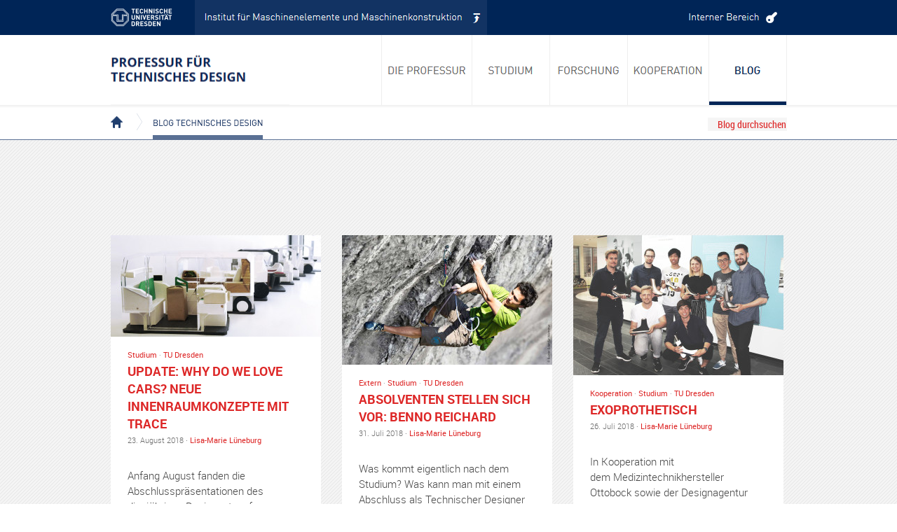

--- FILE ---
content_type: text/html; charset=UTF-8
request_url: https://technischesdesign.mw.tu-dresden.de/blog/tag/entwurfsprozess/
body_size: 15936
content:

<!DOCTYPE html>
<html lang="de">
<head>  
  	<meta charset="UTF-8" />
    <link rel="pingback" href="https://technischesdesign.mw.tu-dresden.de/blog/xmlrpc.php" />
    <meta name="viewport" content="width=device-width, initial-scale=1, maximum-scale=1">
    <title>Entwurfsprozess &#124; Blog Technisches Design</title>

<link rel="profile" href="http://gmpg.org/xfn/11" />
<link rel="pingback" href="https://technischesdesign.mw.tu-dresden.de/blog/xmlrpc.php" />
    
    <meta name='robots' content='max-image-preview:large' />
<link rel='dns-prefetch' href='//cdn.jsdelivr.net' />
<link rel='dns-prefetch' href='//s.w.org' />
<link rel="alternate" type="application/rss+xml" title="Blog Technisches Design &raquo; Feed" href="https://technischesdesign.mw.tu-dresden.de/blog/feed/" />
<link rel="alternate" type="application/rss+xml" title="Blog Technisches Design &raquo; Kommentar-Feed" href="https://technischesdesign.mw.tu-dresden.de/blog/comments/feed/" />
<link rel="alternate" type="application/rss+xml" title="Blog Technisches Design &raquo; Entwurfsprozess Schlagwort-Feed" href="https://technischesdesign.mw.tu-dresden.de/blog/tag/entwurfsprozess/feed/" />
<script type="text/javascript">
window._wpemojiSettings = {"baseUrl":"https:\/\/s.w.org\/images\/core\/emoji\/14.0.0\/72x72\/","ext":".png","svgUrl":"https:\/\/s.w.org\/images\/core\/emoji\/14.0.0\/svg\/","svgExt":".svg","source":{"concatemoji":"https:\/\/technischesdesign.mw.tu-dresden.de\/blog\/wp-includes\/js\/wp-emoji-release.min.js?ver=6.0.11"}};
/*! This file is auto-generated */
!function(e,a,t){var n,r,o,i=a.createElement("canvas"),p=i.getContext&&i.getContext("2d");function s(e,t){var a=String.fromCharCode,e=(p.clearRect(0,0,i.width,i.height),p.fillText(a.apply(this,e),0,0),i.toDataURL());return p.clearRect(0,0,i.width,i.height),p.fillText(a.apply(this,t),0,0),e===i.toDataURL()}function c(e){var t=a.createElement("script");t.src=e,t.defer=t.type="text/javascript",a.getElementsByTagName("head")[0].appendChild(t)}for(o=Array("flag","emoji"),t.supports={everything:!0,everythingExceptFlag:!0},r=0;r<o.length;r++)t.supports[o[r]]=function(e){if(!p||!p.fillText)return!1;switch(p.textBaseline="top",p.font="600 32px Arial",e){case"flag":return s([127987,65039,8205,9895,65039],[127987,65039,8203,9895,65039])?!1:!s([55356,56826,55356,56819],[55356,56826,8203,55356,56819])&&!s([55356,57332,56128,56423,56128,56418,56128,56421,56128,56430,56128,56423,56128,56447],[55356,57332,8203,56128,56423,8203,56128,56418,8203,56128,56421,8203,56128,56430,8203,56128,56423,8203,56128,56447]);case"emoji":return!s([129777,127995,8205,129778,127999],[129777,127995,8203,129778,127999])}return!1}(o[r]),t.supports.everything=t.supports.everything&&t.supports[o[r]],"flag"!==o[r]&&(t.supports.everythingExceptFlag=t.supports.everythingExceptFlag&&t.supports[o[r]]);t.supports.everythingExceptFlag=t.supports.everythingExceptFlag&&!t.supports.flag,t.DOMReady=!1,t.readyCallback=function(){t.DOMReady=!0},t.supports.everything||(n=function(){t.readyCallback()},a.addEventListener?(a.addEventListener("DOMContentLoaded",n,!1),e.addEventListener("load",n,!1)):(e.attachEvent("onload",n),a.attachEvent("onreadystatechange",function(){"complete"===a.readyState&&t.readyCallback()})),(e=t.source||{}).concatemoji?c(e.concatemoji):e.wpemoji&&e.twemoji&&(c(e.twemoji),c(e.wpemoji)))}(window,document,window._wpemojiSettings);
</script>
<style type="text/css">
img.wp-smiley,
img.emoji {
	display: inline !important;
	border: none !important;
	box-shadow: none !important;
	height: 1em !important;
	width: 1em !important;
	margin: 0 0.07em !important;
	vertical-align: -0.1em !important;
	background: none !important;
	padding: 0 !important;
}
</style>
	<link rel='stylesheet' id='wp-block-library-css'  href='https://technischesdesign.mw.tu-dresden.de/blog/wp-includes/css/dist/block-library/style.min.css?ver=6.0.11' type='text/css' media='all' />
<style id='global-styles-inline-css' type='text/css'>
body{--wp--preset--color--black: #000000;--wp--preset--color--cyan-bluish-gray: #abb8c3;--wp--preset--color--white: #ffffff;--wp--preset--color--pale-pink: #f78da7;--wp--preset--color--vivid-red: #cf2e2e;--wp--preset--color--luminous-vivid-orange: #ff6900;--wp--preset--color--luminous-vivid-amber: #fcb900;--wp--preset--color--light-green-cyan: #7bdcb5;--wp--preset--color--vivid-green-cyan: #00d084;--wp--preset--color--pale-cyan-blue: #8ed1fc;--wp--preset--color--vivid-cyan-blue: #0693e3;--wp--preset--color--vivid-purple: #9b51e0;--wp--preset--gradient--vivid-cyan-blue-to-vivid-purple: linear-gradient(135deg,rgba(6,147,227,1) 0%,rgb(155,81,224) 100%);--wp--preset--gradient--light-green-cyan-to-vivid-green-cyan: linear-gradient(135deg,rgb(122,220,180) 0%,rgb(0,208,130) 100%);--wp--preset--gradient--luminous-vivid-amber-to-luminous-vivid-orange: linear-gradient(135deg,rgba(252,185,0,1) 0%,rgba(255,105,0,1) 100%);--wp--preset--gradient--luminous-vivid-orange-to-vivid-red: linear-gradient(135deg,rgba(255,105,0,1) 0%,rgb(207,46,46) 100%);--wp--preset--gradient--very-light-gray-to-cyan-bluish-gray: linear-gradient(135deg,rgb(238,238,238) 0%,rgb(169,184,195) 100%);--wp--preset--gradient--cool-to-warm-spectrum: linear-gradient(135deg,rgb(74,234,220) 0%,rgb(151,120,209) 20%,rgb(207,42,186) 40%,rgb(238,44,130) 60%,rgb(251,105,98) 80%,rgb(254,248,76) 100%);--wp--preset--gradient--blush-light-purple: linear-gradient(135deg,rgb(255,206,236) 0%,rgb(152,150,240) 100%);--wp--preset--gradient--blush-bordeaux: linear-gradient(135deg,rgb(254,205,165) 0%,rgb(254,45,45) 50%,rgb(107,0,62) 100%);--wp--preset--gradient--luminous-dusk: linear-gradient(135deg,rgb(255,203,112) 0%,rgb(199,81,192) 50%,rgb(65,88,208) 100%);--wp--preset--gradient--pale-ocean: linear-gradient(135deg,rgb(255,245,203) 0%,rgb(182,227,212) 50%,rgb(51,167,181) 100%);--wp--preset--gradient--electric-grass: linear-gradient(135deg,rgb(202,248,128) 0%,rgb(113,206,126) 100%);--wp--preset--gradient--midnight: linear-gradient(135deg,rgb(2,3,129) 0%,rgb(40,116,252) 100%);--wp--preset--duotone--dark-grayscale: url('#wp-duotone-dark-grayscale');--wp--preset--duotone--grayscale: url('#wp-duotone-grayscale');--wp--preset--duotone--purple-yellow: url('#wp-duotone-purple-yellow');--wp--preset--duotone--blue-red: url('#wp-duotone-blue-red');--wp--preset--duotone--midnight: url('#wp-duotone-midnight');--wp--preset--duotone--magenta-yellow: url('#wp-duotone-magenta-yellow');--wp--preset--duotone--purple-green: url('#wp-duotone-purple-green');--wp--preset--duotone--blue-orange: url('#wp-duotone-blue-orange');--wp--preset--font-size--small: 13px;--wp--preset--font-size--medium: 20px;--wp--preset--font-size--large: 36px;--wp--preset--font-size--x-large: 42px;}.has-black-color{color: var(--wp--preset--color--black) !important;}.has-cyan-bluish-gray-color{color: var(--wp--preset--color--cyan-bluish-gray) !important;}.has-white-color{color: var(--wp--preset--color--white) !important;}.has-pale-pink-color{color: var(--wp--preset--color--pale-pink) !important;}.has-vivid-red-color{color: var(--wp--preset--color--vivid-red) !important;}.has-luminous-vivid-orange-color{color: var(--wp--preset--color--luminous-vivid-orange) !important;}.has-luminous-vivid-amber-color{color: var(--wp--preset--color--luminous-vivid-amber) !important;}.has-light-green-cyan-color{color: var(--wp--preset--color--light-green-cyan) !important;}.has-vivid-green-cyan-color{color: var(--wp--preset--color--vivid-green-cyan) !important;}.has-pale-cyan-blue-color{color: var(--wp--preset--color--pale-cyan-blue) !important;}.has-vivid-cyan-blue-color{color: var(--wp--preset--color--vivid-cyan-blue) !important;}.has-vivid-purple-color{color: var(--wp--preset--color--vivid-purple) !important;}.has-black-background-color{background-color: var(--wp--preset--color--black) !important;}.has-cyan-bluish-gray-background-color{background-color: var(--wp--preset--color--cyan-bluish-gray) !important;}.has-white-background-color{background-color: var(--wp--preset--color--white) !important;}.has-pale-pink-background-color{background-color: var(--wp--preset--color--pale-pink) !important;}.has-vivid-red-background-color{background-color: var(--wp--preset--color--vivid-red) !important;}.has-luminous-vivid-orange-background-color{background-color: var(--wp--preset--color--luminous-vivid-orange) !important;}.has-luminous-vivid-amber-background-color{background-color: var(--wp--preset--color--luminous-vivid-amber) !important;}.has-light-green-cyan-background-color{background-color: var(--wp--preset--color--light-green-cyan) !important;}.has-vivid-green-cyan-background-color{background-color: var(--wp--preset--color--vivid-green-cyan) !important;}.has-pale-cyan-blue-background-color{background-color: var(--wp--preset--color--pale-cyan-blue) !important;}.has-vivid-cyan-blue-background-color{background-color: var(--wp--preset--color--vivid-cyan-blue) !important;}.has-vivid-purple-background-color{background-color: var(--wp--preset--color--vivid-purple) !important;}.has-black-border-color{border-color: var(--wp--preset--color--black) !important;}.has-cyan-bluish-gray-border-color{border-color: var(--wp--preset--color--cyan-bluish-gray) !important;}.has-white-border-color{border-color: var(--wp--preset--color--white) !important;}.has-pale-pink-border-color{border-color: var(--wp--preset--color--pale-pink) !important;}.has-vivid-red-border-color{border-color: var(--wp--preset--color--vivid-red) !important;}.has-luminous-vivid-orange-border-color{border-color: var(--wp--preset--color--luminous-vivid-orange) !important;}.has-luminous-vivid-amber-border-color{border-color: var(--wp--preset--color--luminous-vivid-amber) !important;}.has-light-green-cyan-border-color{border-color: var(--wp--preset--color--light-green-cyan) !important;}.has-vivid-green-cyan-border-color{border-color: var(--wp--preset--color--vivid-green-cyan) !important;}.has-pale-cyan-blue-border-color{border-color: var(--wp--preset--color--pale-cyan-blue) !important;}.has-vivid-cyan-blue-border-color{border-color: var(--wp--preset--color--vivid-cyan-blue) !important;}.has-vivid-purple-border-color{border-color: var(--wp--preset--color--vivid-purple) !important;}.has-vivid-cyan-blue-to-vivid-purple-gradient-background{background: var(--wp--preset--gradient--vivid-cyan-blue-to-vivid-purple) !important;}.has-light-green-cyan-to-vivid-green-cyan-gradient-background{background: var(--wp--preset--gradient--light-green-cyan-to-vivid-green-cyan) !important;}.has-luminous-vivid-amber-to-luminous-vivid-orange-gradient-background{background: var(--wp--preset--gradient--luminous-vivid-amber-to-luminous-vivid-orange) !important;}.has-luminous-vivid-orange-to-vivid-red-gradient-background{background: var(--wp--preset--gradient--luminous-vivid-orange-to-vivid-red) !important;}.has-very-light-gray-to-cyan-bluish-gray-gradient-background{background: var(--wp--preset--gradient--very-light-gray-to-cyan-bluish-gray) !important;}.has-cool-to-warm-spectrum-gradient-background{background: var(--wp--preset--gradient--cool-to-warm-spectrum) !important;}.has-blush-light-purple-gradient-background{background: var(--wp--preset--gradient--blush-light-purple) !important;}.has-blush-bordeaux-gradient-background{background: var(--wp--preset--gradient--blush-bordeaux) !important;}.has-luminous-dusk-gradient-background{background: var(--wp--preset--gradient--luminous-dusk) !important;}.has-pale-ocean-gradient-background{background: var(--wp--preset--gradient--pale-ocean) !important;}.has-electric-grass-gradient-background{background: var(--wp--preset--gradient--electric-grass) !important;}.has-midnight-gradient-background{background: var(--wp--preset--gradient--midnight) !important;}.has-small-font-size{font-size: var(--wp--preset--font-size--small) !important;}.has-medium-font-size{font-size: var(--wp--preset--font-size--medium) !important;}.has-large-font-size{font-size: var(--wp--preset--font-size--large) !important;}.has-x-large-font-size{font-size: var(--wp--preset--font-size--x-large) !important;}
</style>
<link rel='stylesheet' id='style-css'  href='https://technischesdesign.mw.tu-dresden.de/blog/wp-content/themes/TD2016/style.css?ver=6.0.11' type='text/css' media='all' />
<script type='text/javascript' src='https://technischesdesign.mw.tu-dresden.de/blog/wp-includes/js/jquery/jquery.min.js?ver=3.6.0' id='jquery-core-js'></script>
<script type='text/javascript' src='https://technischesdesign.mw.tu-dresden.de/blog/wp-includes/js/jquery/jquery-migrate.min.js?ver=3.3.2' id='jquery-migrate-js'></script>
<link rel="https://api.w.org/" href="https://technischesdesign.mw.tu-dresden.de/blog/wp-json/" /><link rel="alternate" type="application/json" href="https://technischesdesign.mw.tu-dresden.de/blog/wp-json/wp/v2/tags/54" /><link rel="EditURI" type="application/rsd+xml" title="RSD" href="https://technischesdesign.mw.tu-dresden.de/blog/xmlrpc.php?rsd" />
<link rel="wlwmanifest" type="application/wlwmanifest+xml" href="https://technischesdesign.mw.tu-dresden.de/blog/wp-includes/wlwmanifest.xml" /> 
<meta name="generator" content="WordPress 6.0.11" />
<style type="text/css" id="custom-background-css">
body.custom-background { background-image: url("https://technischesdesign.mw.tu-dresden.de/blog/wp-content/themes/TD2016/images/wood.png"); background-position: left top; background-size: auto; background-repeat: repeat; background-attachment: scroll; }
</style>
	</head>
<script type="text/javascript">


      jQuery(document).ready(function(){
		jQuery(window).scroll(function(){
		    jQuery("#portal-breadcrumbscontainer").css("top",Math.max(0,150-jQuery(this).scrollTop()));
		});
      });
 
</script>

  <body class="archive tag tag-entwurfsprozess tag-54 custom-background">

 	<!-- logo and navigation -->
	<div id="portal-topcontainer">
	<div id="portal-top">
		<h1 id="portal-logo">
		<a title="Zur Startseite der TU Dresden" href="https://tu-dresden.de/" class="portal-logo"> </a>
		</h1>
		<h1 id="portal-logo2">
		<a title="IMM" href="https://tu-dresden.de/ing/mw/imm" class="portal-logo2"> </a>
		</h1>
		<h1 id="portal-logo3">
		<a href="https://technischesdesign.mw.tu-dresden.de/blog/wp-admin/" target="_blank" alt="Administration & Redaktion" title="Administration & Redaktion" class="portal-logo3"> </a>
		</h1>
		<div class="clear"></div>	
	</div>
	</div>

	<div id="portal-midcontainer">
	<div id="portal-mid">
	<h1 id="portal-logo4">
		<a title="Website der Professur" href="https://tu-dresden.de/ing/mw/imm/td" class="portal-logo4"> </a>
		</h1>
	<h1 id="portal-logo9">
		<a title="Kooperation" href="https://technischesdesign.mw.tu-dresden.de/blog" class="portal-logo9"> </a>
		</h1>
	<h1 id="portal-logo8">
		<a title="Kooperation" href="https://tu-dresden.de/ing/maschinenwesen/imm/td/kooperation" class="portal-logo8"> </a>
		</h1>
	<h1 id="portal-logo7">
		<a title="Forschung" href="https://tu-dresden.de/ing/maschinenwesen/imm/td/forschung" class="portal-logo7"> </a>
		</h1>

	<h1 id="portal-logo6">
		<a title="Studium" href="https://tu-dresden.de/ing/maschinenwesen/imm/td/studium" class="portal-logo6"> </a>
		</h1>

	<h1 id="portal-logo5">
		<a title="Die Professur" href="https://tu-dresden.de/ing/maschinenwesen/imm/td/die-professur" class="portal-logo5"> </a>
		</h1>
		<div class="clear"></div>
	</div>
	</div>

<!-- Link Brotkrumen -->
	<div id="portal-breadcrumbscontainer">
		<div id="portal-breadcrumbs">
			<a href="https://tu-dresden.de/design" id="statichomelink"></a>
			<a href="https://technischesdesign.mw.tu-dresden.de/blog" id="hereweare">Blog Technisches Design</a>

		    	 
			<form method="get" id="newsearchform"  
			action="https://technischesdesign.mw.tu-dresden.de/blog/"> 
			<input type="text" value="Blog durchsuchen"  
			name="s" id="s" class="newsearchinput" 
			onblur="if (this.value == '')  
			{this.value = 'Blog durchsuchen';}"  
			onfocus="if (this.value == 'Blog durchsuchen')  
			{this.value = '';}" /> 
			<input type="hidden" id="searchsubmit" /> 
			</form>
		</div>

	</div>







<!--
 <nav id="site-navigation" class="main-nav" role="navigation">
    <div id="main-nav-wrapper"> 
    </div>
  </nav>  
<div class="clear"></div>

-->

	<h1 class="pagetitle">Beitr&auml;ge mit dem Tag: Entwurfsprozess</h1></div><div id="pushthewrap"></div>

<div id="wrap">
  <div id="header"></div>





<div id="post-area">

	

   		<div id="post-8194" class="post-8194 post type-post status-publish format-standard has-post-thumbnail hentry category-studieren category-tud tag-ausbildung tag-demonstrator tag-designmethoden tag-designprozess tag-designstudie tag-entwurfsprozess tag-produktentwicklung tag-produktstudie tag-transportation-design tag-zukunft">
		          <div class="pinbin-image"><a href="https://technischesdesign.mw.tu-dresden.de/blog/update-why-do-we-love-cars-neue-innenraumkonzepte-mit-trace/"><img width="300" height="145" src="https://technischesdesign.mw.tu-dresden.de/blog/wp-content/uploads/all_3-300x145.jpg" class="attachment-summary-image size-summary-image wp-post-image" alt="" srcset="https://technischesdesign.mw.tu-dresden.de/blog/wp-content/uploads/all_3-300x145.jpg 300w, https://technischesdesign.mw.tu-dresden.de/blog/wp-content/uploads/all_3-250x121.jpg 250w, https://technischesdesign.mw.tu-dresden.de/blog/wp-content/uploads/all_3-500x242.jpg 500w, https://technischesdesign.mw.tu-dresden.de/blog/wp-content/uploads/all_3-750x363.jpg 750w" sizes="(max-width: 300px) 100vw, 300px" /></a></div>
          <div class="pinbin-category"><p><a href="https://technischesdesign.mw.tu-dresden.de/blog/category/tud/studieren/" rel="category tag">Studium</a>, <a href="https://technischesdesign.mw.tu-dresden.de/blog/category/tud/" rel="category tag">TU Dresden</a></p></div>
       
		  




       			<div class="pinbin-copy">
<p class="pinbin-tinycategory"><a href="https://technischesdesign.mw.tu-dresden.de/blog/category/tud/studieren/" rel="category tag">Studium</a> &middot <a href="https://technischesdesign.mw.tu-dresden.de/blog/category/tud/" rel="category tag">TU Dresden</a></p><h2><a class="front-link" href="https://technischesdesign.mw.tu-dresden.de/blog/update-why-do-we-love-cars-neue-innenraumkonzepte-mit-trace/">Update: Why do we love cars? Neue Innenraumkonzepte mit TRACE</a></h2>
                <p class="pinbin-date">23. August 2018 &middot; <a href="https://technischesdesign.mw.tu-dresden.de/blog/author/lisa-marie-lueneburg/" title="Beiträge von Lisa-Marie Lüneburg" rel="author">Lisa-Marie Lüneburg</a> 
  </p>

                  <p>Anfang August fanden die Abschlusspräsentationen des diesjährigen Designentwurfsprozess-praktikums statt. Neun interdisziplinäre Gruppen stellten sich der Aufgabe, rentable und den Bedürfnissen der Menschen entsprechende Innenraumkonzepte für das autonom fahrende Fahrzeug TRACE zu entwickeln [hier geht&#8217;s zum Blogeintrag über die Aufgabe und das TRACE-Konzept an sich]. Es sind sehr unterschiedliche und spannende Konzepte entstanden. Einige davon möchten [&hellip;]</p>
 

<div class="pinbin-sociallinks">
			<a title="Weitersagen auf Facebook" href="https://www.facebook.com/sharer/sharer.php?u=https://technischesdesign.mw.tu-dresden.de/blog/update-why-do-we-love-cars-neue-innenraumkonzepte-mit-trace/&t=Update: Why do we love cars? Neue Innenraumkonzepte mit TRACE" target="_blank" class="sociallink"><img src="http://technischesdesign.mw.tu-dresden.de/blog/wp-content/themes/tdesign_v0_4/files/bfacebook.png" border="0" class="sociallinkimg" alt="f"></a>
			<a title="Weitersagen auf google+" href="https://plus.google.com/share?url=https://technischesdesign.mw.tu-dresden.de/blog/update-why-do-we-love-cars-neue-innenraumkonzepte-mit-trace/" target="_blank" class="sociallink"><img src="http://technischesdesign.mw.tu-dresden.de/blog/wp-content/themes/tdesign_v0_4/files/bgoogle_plus.png" border="0" class="sociallinkimg" alt="g+"></a>
			<a title="Zwitschern" href="https://twitter.com/intent/tweet?hashtags=technischesdesign&text=Update: Why do we love cars? Neue Innenraumkonzepte mit TRACE&tw_p=tweetbutton&url=https://technischesdesign.mw.tu-dresden.de/blog/update-why-do-we-love-cars-neue-innenraumkonzepte-mit-trace/" target="_blank" class="sociallink"><img src="http://technischesdesign.mw.tu-dresden.de/blog/wp-content/themes/tdesign_v0_4/files/btwitter.png" border="0" class="sociallinkimg" alt="t"></a>
			<a title="Weitersagen auf Xing" href="https://www.xing.com/social_plugins/share/new?url=https://technischesdesign.mw.tu-dresden.de/blog/update-why-do-we-love-cars-neue-innenraumkonzepte-mit-trace/" target="_blank" class="sociallink"><img src="http://technischesdesign.mw.tu-dresden.de/blog/wp-content/themes/tdesign_v0_4/files/bxing.png" border="0" class="sociallinkimg" alt="x"></a>
			<a title="Weitersagen auf LinkedIn" href="http://www.linkedin.com/shareArticle?mini=true&url=https://technischesdesign.mw.tu-dresden.de/blog/update-why-do-we-love-cars-neue-innenraumkonzepte-mit-trace/&title=Update: Why do we love cars? Neue Innenraumkonzepte mit TRACE" target="_blank" class="sociallink"><img src="http://technischesdesign.mw.tu-dresden.de/blog/wp-content/themes/tdesign_v0_4/files/blinkedin.png" border="0" class="sociallinkimg" alt="in"></a>
			<a title="Weitersagen per Email" href="mailto:&subject=Update: Why do we love cars? Neue Innenraumkonzepte mit TRACE&body=Blog Technisches Design: https://technischesdesign.mw.tu-dresden.de/blog/update-why-do-we-love-cars-neue-innenraumkonzepte-mit-trace/" class="sociallink"><img src="http://technischesdesign.mw.tu-dresden.de/blog/wp-content/themes/tdesign_v0_4/files/bemail7.png" border="0" class="sociallinkimg" alt="mail"></a>
		</div>


               <p class="pinbin-link"><a href="https://technischesdesign.mw.tu-dresden.de/blog/update-why-do-we-love-cars-neue-innenraumkonzepte-mit-trace/">&rsaquo; Weiterlesen</a></p>
         </div>
       </div>
       
	

   		<div id="post-8095" class="post-8095 post type-post status-publish format-standard has-post-thumbnail hentry category-extern category-studieren category-tud tag-absolvent tag-designmethoden tag-designszene tag-entwurfsprozess tag-kooperation tag-maschinenbau">
		          <div class="pinbin-image"><a href="https://technischesdesign.mw.tu-dresden.de/blog/absolventen-stellen-sich-vor-benno-reichard/"><img width="300" height="185" src="https://technischesdesign.mw.tu-dresden.de/blog/wp-content/uploads/reichard-mammut-realization-shorts-foto-credits-rainer-eder_1-300x185.jpg" class="attachment-summary-image size-summary-image wp-post-image" alt="" loading="lazy" srcset="https://technischesdesign.mw.tu-dresden.de/blog/wp-content/uploads/reichard-mammut-realization-shorts-foto-credits-rainer-eder_1-300x185.jpg 300w, https://technischesdesign.mw.tu-dresden.de/blog/wp-content/uploads/reichard-mammut-realization-shorts-foto-credits-rainer-eder_1-250x154.jpg 250w, https://technischesdesign.mw.tu-dresden.de/blog/wp-content/uploads/reichard-mammut-realization-shorts-foto-credits-rainer-eder_1-500x309.jpg 500w, https://technischesdesign.mw.tu-dresden.de/blog/wp-content/uploads/reichard-mammut-realization-shorts-foto-credits-rainer-eder_1-750x464.jpg 750w, https://technischesdesign.mw.tu-dresden.de/blog/wp-content/uploads/reichard-mammut-realization-shorts-foto-credits-rainer-eder_1.jpg 1242w" sizes="(max-width: 300px) 100vw, 300px" /></a></div>
          <div class="pinbin-category"><p><a href="https://technischesdesign.mw.tu-dresden.de/blog/category/extern/" rel="category tag">Extern</a>, <a href="https://technischesdesign.mw.tu-dresden.de/blog/category/tud/studieren/" rel="category tag">Studium</a>, <a href="https://technischesdesign.mw.tu-dresden.de/blog/category/tud/" rel="category tag">TU Dresden</a></p></div>
       
		  




       			<div class="pinbin-copy">
<p class="pinbin-tinycategory"><a href="https://technischesdesign.mw.tu-dresden.de/blog/category/extern/" rel="category tag">Extern</a> &middot <a href="https://technischesdesign.mw.tu-dresden.de/blog/category/tud/studieren/" rel="category tag">Studium</a> &middot <a href="https://technischesdesign.mw.tu-dresden.de/blog/category/tud/" rel="category tag">TU Dresden</a></p><h2><a class="front-link" href="https://technischesdesign.mw.tu-dresden.de/blog/absolventen-stellen-sich-vor-benno-reichard/">Absolventen stellen sich vor: Benno Reichard</a></h2>
                <p class="pinbin-date">31. Juli 2018 &middot; <a href="https://technischesdesign.mw.tu-dresden.de/blog/author/lisa-marie-lueneburg/" title="Beiträge von Lisa-Marie Lüneburg" rel="author">Lisa-Marie Lüneburg</a> 
  </p>

                  <p>Was kommt eigentlich nach dem Studium? Was kann man mit einem Abschluss als Technischer Designer so machen? Um euch die vielfältigen Möglichkeiten eines Technischen Designers zu zeigen, werden wir hier in unregelmäßigen Abständen einige unserer Absolventen vorstellen. Den Start macht Benno Reichard, der vor einem Jahr den Sprung in die Selbstständigkeit getan hat. Benno – [&hellip;]</p>
 

<div class="pinbin-sociallinks">
			<a title="Weitersagen auf Facebook" href="https://www.facebook.com/sharer/sharer.php?u=https://technischesdesign.mw.tu-dresden.de/blog/absolventen-stellen-sich-vor-benno-reichard/&t=Absolventen stellen sich vor: Benno Reichard" target="_blank" class="sociallink"><img src="http://technischesdesign.mw.tu-dresden.de/blog/wp-content/themes/tdesign_v0_4/files/bfacebook.png" border="0" class="sociallinkimg" alt="f"></a>
			<a title="Weitersagen auf google+" href="https://plus.google.com/share?url=https://technischesdesign.mw.tu-dresden.de/blog/absolventen-stellen-sich-vor-benno-reichard/" target="_blank" class="sociallink"><img src="http://technischesdesign.mw.tu-dresden.de/blog/wp-content/themes/tdesign_v0_4/files/bgoogle_plus.png" border="0" class="sociallinkimg" alt="g+"></a>
			<a title="Zwitschern" href="https://twitter.com/intent/tweet?hashtags=technischesdesign&text=Absolventen stellen sich vor: Benno Reichard&tw_p=tweetbutton&url=https://technischesdesign.mw.tu-dresden.de/blog/absolventen-stellen-sich-vor-benno-reichard/" target="_blank" class="sociallink"><img src="http://technischesdesign.mw.tu-dresden.de/blog/wp-content/themes/tdesign_v0_4/files/btwitter.png" border="0" class="sociallinkimg" alt="t"></a>
			<a title="Weitersagen auf Xing" href="https://www.xing.com/social_plugins/share/new?url=https://technischesdesign.mw.tu-dresden.de/blog/absolventen-stellen-sich-vor-benno-reichard/" target="_blank" class="sociallink"><img src="http://technischesdesign.mw.tu-dresden.de/blog/wp-content/themes/tdesign_v0_4/files/bxing.png" border="0" class="sociallinkimg" alt="x"></a>
			<a title="Weitersagen auf LinkedIn" href="http://www.linkedin.com/shareArticle?mini=true&url=https://technischesdesign.mw.tu-dresden.de/blog/absolventen-stellen-sich-vor-benno-reichard/&title=Absolventen stellen sich vor: Benno Reichard" target="_blank" class="sociallink"><img src="http://technischesdesign.mw.tu-dresden.de/blog/wp-content/themes/tdesign_v0_4/files/blinkedin.png" border="0" class="sociallinkimg" alt="in"></a>
			<a title="Weitersagen per Email" href="mailto:&subject=Absolventen stellen sich vor: Benno Reichard&body=Blog Technisches Design: https://technischesdesign.mw.tu-dresden.de/blog/absolventen-stellen-sich-vor-benno-reichard/" class="sociallink"><img src="http://technischesdesign.mw.tu-dresden.de/blog/wp-content/themes/tdesign_v0_4/files/bemail7.png" border="0" class="sociallinkimg" alt="mail"></a>
		</div>


               <p class="pinbin-link"><a href="https://technischesdesign.mw.tu-dresden.de/blog/absolventen-stellen-sich-vor-benno-reichard/">&rsaquo; Weiterlesen</a></p>
         </div>
       </div>
       
	

   		<div id="post-8116" class="post-8116 post type-post status-publish format-standard has-post-thumbnail hentry category-praxis category-studieren category-tud tag-ausbildung tag-designmethoden tag-designprozess tag-designstudie tag-entwurfsprozess tag-medizintechnik tag-produktentwicklung tag-produktstudie">
		          <div class="pinbin-image"><a href="https://technischesdesign.mw.tu-dresden.de/blog/exoprothetisch/"><img width="300" height="200" src="https://technischesdesign.mw.tu-dresden.de/blog/wp-content/uploads/Gruppenbild1-300x200.jpg" class="attachment-summary-image size-summary-image wp-post-image" alt="" loading="lazy" srcset="https://technischesdesign.mw.tu-dresden.de/blog/wp-content/uploads/Gruppenbild1-300x200.jpg 300w, https://technischesdesign.mw.tu-dresden.de/blog/wp-content/uploads/Gruppenbild1-150x100.jpg 150w, https://technischesdesign.mw.tu-dresden.de/blog/wp-content/uploads/Gruppenbild1-250x166.jpg 250w, https://technischesdesign.mw.tu-dresden.de/blog/wp-content/uploads/Gruppenbild1-500x333.jpg 500w, https://technischesdesign.mw.tu-dresden.de/blog/wp-content/uploads/Gruppenbild1-750x500.jpg 750w" sizes="(max-width: 300px) 100vw, 300px" /></a></div>
          <div class="pinbin-category"><p><a href="https://technischesdesign.mw.tu-dresden.de/blog/category/tud/praxis/" rel="category tag">Kooperation</a>, <a href="https://technischesdesign.mw.tu-dresden.de/blog/category/tud/studieren/" rel="category tag">Studium</a>, <a href="https://technischesdesign.mw.tu-dresden.de/blog/category/tud/" rel="category tag">TU Dresden</a></p></div>
       
		  




       			<div class="pinbin-copy">
<p class="pinbin-tinycategory"><a href="https://technischesdesign.mw.tu-dresden.de/blog/category/tud/praxis/" rel="category tag">Kooperation</a> &middot <a href="https://technischesdesign.mw.tu-dresden.de/blog/category/tud/studieren/" rel="category tag">Studium</a> &middot <a href="https://technischesdesign.mw.tu-dresden.de/blog/category/tud/" rel="category tag">TU Dresden</a></p><h2><a class="front-link" href="https://technischesdesign.mw.tu-dresden.de/blog/exoprothetisch/">Exoprothetisch</a></h2>
                <p class="pinbin-date">26. Juli 2018 &middot; <a href="https://technischesdesign.mw.tu-dresden.de/blog/author/lisa-marie-lueneburg/" title="Beiträge von Lisa-Marie Lüneburg" rel="author">Lisa-Marie Lüneburg</a> 
  </p>

                  <p>In Kooperation mit dem Medizintechnikhersteller Ottobock sowie der Designagentur ART-KON-TOR erarbeiteten die Studierenden des 7. Semesters in dem halbjährigen Produktentwurfs-projekt exoprothetische Fußpassteile. Ziel war es, eine Fußprothese zu entwickeln, welche in ihrer Funktionalität eine innovative Lösung für eine Patientengruppe im mittleren bis hohen Alter darstellt. Weitere Aufgaben waren dabei eine Gestaltung zu entwickeln, welche den Übergang zwischen [&hellip;]</p>
 

<div class="pinbin-sociallinks">
			<a title="Weitersagen auf Facebook" href="https://www.facebook.com/sharer/sharer.php?u=https://technischesdesign.mw.tu-dresden.de/blog/exoprothetisch/&t=Exoprothetisch" target="_blank" class="sociallink"><img src="http://technischesdesign.mw.tu-dresden.de/blog/wp-content/themes/tdesign_v0_4/files/bfacebook.png" border="0" class="sociallinkimg" alt="f"></a>
			<a title="Weitersagen auf google+" href="https://plus.google.com/share?url=https://technischesdesign.mw.tu-dresden.de/blog/exoprothetisch/" target="_blank" class="sociallink"><img src="http://technischesdesign.mw.tu-dresden.de/blog/wp-content/themes/tdesign_v0_4/files/bgoogle_plus.png" border="0" class="sociallinkimg" alt="g+"></a>
			<a title="Zwitschern" href="https://twitter.com/intent/tweet?hashtags=technischesdesign&text=Exoprothetisch&tw_p=tweetbutton&url=https://technischesdesign.mw.tu-dresden.de/blog/exoprothetisch/" target="_blank" class="sociallink"><img src="http://technischesdesign.mw.tu-dresden.de/blog/wp-content/themes/tdesign_v0_4/files/btwitter.png" border="0" class="sociallinkimg" alt="t"></a>
			<a title="Weitersagen auf Xing" href="https://www.xing.com/social_plugins/share/new?url=https://technischesdesign.mw.tu-dresden.de/blog/exoprothetisch/" target="_blank" class="sociallink"><img src="http://technischesdesign.mw.tu-dresden.de/blog/wp-content/themes/tdesign_v0_4/files/bxing.png" border="0" class="sociallinkimg" alt="x"></a>
			<a title="Weitersagen auf LinkedIn" href="http://www.linkedin.com/shareArticle?mini=true&url=https://technischesdesign.mw.tu-dresden.de/blog/exoprothetisch/&title=Exoprothetisch" target="_blank" class="sociallink"><img src="http://technischesdesign.mw.tu-dresden.de/blog/wp-content/themes/tdesign_v0_4/files/blinkedin.png" border="0" class="sociallinkimg" alt="in"></a>
			<a title="Weitersagen per Email" href="mailto:&subject=Exoprothetisch&body=Blog Technisches Design: https://technischesdesign.mw.tu-dresden.de/blog/exoprothetisch/" class="sociallink"><img src="http://technischesdesign.mw.tu-dresden.de/blog/wp-content/themes/tdesign_v0_4/files/bemail7.png" border="0" class="sociallinkimg" alt="mail"></a>
		</div>


               <p class="pinbin-link"><a href="https://technischesdesign.mw.tu-dresden.de/blog/exoprothetisch/">&rsaquo; Weiterlesen</a></p>
         </div>
       </div>
       
	

   		<div id="post-6634" class="post-6634 post type-post status-publish format-standard hentry category-forschung category-praxis tag-designprozess tag-eee2016 tag-entwerfen tag-entwickeln tag-entwurfsprozess tag-erleben tag-konferenz tag-produktentwicklung tag-reverse-engineering">
		  <div class="pinbin-image"><a href="https://technischesdesign.mw.tu-dresden.de/blog/eee2016-entwerfen-entwickeln-erleben/"><img src="https://technischesdesign.mw.tu-dresden.de/blog/wp-content/uploads/Vorlage-Titelbild1-500x307.jpg" width="300px"></a></div> 




       			<div class="pinbin-copy">
<p class="pinbin-tinycategory"><a href="https://technischesdesign.mw.tu-dresden.de/blog/category/tud/forschung/" rel="category tag">Forschung</a> &middot <a href="https://technischesdesign.mw.tu-dresden.de/blog/category/tud/praxis/" rel="category tag">Kooperation</a></p><h2><a class="front-link" href="https://technischesdesign.mw.tu-dresden.de/blog/eee2016-entwerfen-entwickeln-erleben/">EEE2016 – Entwerfen, Entwickeln, Erleben</a></h2>
                <p class="pinbin-date">11. April 2016 &middot; <a href="https://technischesdesign.mw.tu-dresden.de/blog/author/admin/" title="Beiträge von Technisches Design" rel="author">Technisches Design</a> 
  </p>

                  <p>Am 30. Juni und 1. Juli bietet die Konferenz EEE nun zum dritten Mal die Möglichkeit zum Austausch mit Fokus auf der Schnittstelle zwischen Produktentwicklung und Design, zum Austausch zwischen Wissenschaftlern und Vertretern der Praxis. Fachübergreifende Diskussion zum Themen: Modellbasiertes Systems Engineering – Neue Modelle und Methoden von der Theorie bis zur Erlebbarkeit  Entwerfen – [&hellip;]</p>
 

<div class="pinbin-sociallinks">
			<a title="Weitersagen auf Facebook" href="https://www.facebook.com/sharer/sharer.php?u=https://technischesdesign.mw.tu-dresden.de/blog/eee2016-entwerfen-entwickeln-erleben/&t=EEE2016 – Entwerfen, Entwickeln, Erleben" target="_blank" class="sociallink"><img src="http://technischesdesign.mw.tu-dresden.de/blog/wp-content/themes/tdesign_v0_4/files/bfacebook.png" border="0" class="sociallinkimg" alt="f"></a>
			<a title="Weitersagen auf google+" href="https://plus.google.com/share?url=https://technischesdesign.mw.tu-dresden.de/blog/eee2016-entwerfen-entwickeln-erleben/" target="_blank" class="sociallink"><img src="http://technischesdesign.mw.tu-dresden.de/blog/wp-content/themes/tdesign_v0_4/files/bgoogle_plus.png" border="0" class="sociallinkimg" alt="g+"></a>
			<a title="Zwitschern" href="https://twitter.com/intent/tweet?hashtags=technischesdesign&text=EEE2016 – Entwerfen, Entwickeln, Erleben&tw_p=tweetbutton&url=https://technischesdesign.mw.tu-dresden.de/blog/eee2016-entwerfen-entwickeln-erleben/" target="_blank" class="sociallink"><img src="http://technischesdesign.mw.tu-dresden.de/blog/wp-content/themes/tdesign_v0_4/files/btwitter.png" border="0" class="sociallinkimg" alt="t"></a>
			<a title="Weitersagen auf Xing" href="https://www.xing.com/social_plugins/share/new?url=https://technischesdesign.mw.tu-dresden.de/blog/eee2016-entwerfen-entwickeln-erleben/" target="_blank" class="sociallink"><img src="http://technischesdesign.mw.tu-dresden.de/blog/wp-content/themes/tdesign_v0_4/files/bxing.png" border="0" class="sociallinkimg" alt="x"></a>
			<a title="Weitersagen auf LinkedIn" href="http://www.linkedin.com/shareArticle?mini=true&url=https://technischesdesign.mw.tu-dresden.de/blog/eee2016-entwerfen-entwickeln-erleben/&title=EEE2016 – Entwerfen, Entwickeln, Erleben" target="_blank" class="sociallink"><img src="http://technischesdesign.mw.tu-dresden.de/blog/wp-content/themes/tdesign_v0_4/files/blinkedin.png" border="0" class="sociallinkimg" alt="in"></a>
			<a title="Weitersagen per Email" href="mailto:&subject=EEE2016 – Entwerfen, Entwickeln, Erleben&body=Blog Technisches Design: https://technischesdesign.mw.tu-dresden.de/blog/eee2016-entwerfen-entwickeln-erleben/" class="sociallink"><img src="http://technischesdesign.mw.tu-dresden.de/blog/wp-content/themes/tdesign_v0_4/files/bemail7.png" border="0" class="sociallinkimg" alt="mail"></a>
		</div>


               <p class="pinbin-link"><a href="https://technischesdesign.mw.tu-dresden.de/blog/eee2016-entwerfen-entwickeln-erleben/">&rsaquo; Weiterlesen</a></p>
         </div>
       </div>
       
	

   		<div id="post-5893" class="post-5893 post type-post status-publish format-standard hentry category-studieren category-tud tag-entwurfsprozess tag-erleben tag-produktstudie">
		  <div class="pinbin-image"><a href="https://technischesdesign.mw.tu-dresden.de/blog/interaktionssegment-fuer-eine-mobile-arbeitsmaschine-oder-ein-pkw-interieur-designentwurf-20132014/"><img src="https://technischesdesign.mw.tu-dresden.de/blog/wp-content/uploads/Blog_Titelbild_06_12_2014-500x333.jpg" width="300px"></a></div> 




       			<div class="pinbin-copy">
<p class="pinbin-tinycategory"><a href="https://technischesdesign.mw.tu-dresden.de/blog/category/tud/studieren/" rel="category tag">Studium</a> &middot <a href="https://technischesdesign.mw.tu-dresden.de/blog/category/tud/" rel="category tag">TU Dresden</a></p><h2><a class="front-link" href="https://technischesdesign.mw.tu-dresden.de/blog/interaktionssegment-fuer-eine-mobile-arbeitsmaschine-oder-ein-pkw-interieur-designentwurf-20132014/">Interaktionssegment für eine mobile Arbeitsmaschine oder ein PKW-Interieur &#8211; Designentwurf 2013/2014</a></h2>
                <p class="pinbin-date">12. Juni 2014 &middot; <a href="https://technischesdesign.mw.tu-dresden.de/blog/author/sebastianlorenz/" title="Beiträge von Sebastian Lorenz" rel="author">Sebastian Lorenz</a> 
  </p>

                  <p>Der Besitz eines eigenen Fahrzeuges verliert für immer mehr junge Menschen an Bedeutung. Carsharingsysteme sind eine Antwort auf diese neue Entwicklung. Bei dezentralen Systemen stehen dem Nutzer Leihfahrzeuge zur Verfügung, die in der gesamten Stadt verteilt sind. Die Fahrzeuge  können nach der Nutzung an beliebigen Orten im Stadtkern abgestellt werden. Ein wesentliches Problem mit dem [&hellip;]</p>
 

<div class="pinbin-sociallinks">
			<a title="Weitersagen auf Facebook" href="https://www.facebook.com/sharer/sharer.php?u=https://technischesdesign.mw.tu-dresden.de/blog/interaktionssegment-fuer-eine-mobile-arbeitsmaschine-oder-ein-pkw-interieur-designentwurf-20132014/&t=Interaktionssegment für eine mobile Arbeitsmaschine oder ein PKW-Interieur &#8211; Designentwurf 2013/2014" target="_blank" class="sociallink"><img src="http://technischesdesign.mw.tu-dresden.de/blog/wp-content/themes/tdesign_v0_4/files/bfacebook.png" border="0" class="sociallinkimg" alt="f"></a>
			<a title="Weitersagen auf google+" href="https://plus.google.com/share?url=https://technischesdesign.mw.tu-dresden.de/blog/interaktionssegment-fuer-eine-mobile-arbeitsmaschine-oder-ein-pkw-interieur-designentwurf-20132014/" target="_blank" class="sociallink"><img src="http://technischesdesign.mw.tu-dresden.de/blog/wp-content/themes/tdesign_v0_4/files/bgoogle_plus.png" border="0" class="sociallinkimg" alt="g+"></a>
			<a title="Zwitschern" href="https://twitter.com/intent/tweet?hashtags=technischesdesign&text=Interaktionssegment für eine mobile Arbeitsmaschine oder ein PKW-Interieur &#8211; Designentwurf 2013/2014&tw_p=tweetbutton&url=https://technischesdesign.mw.tu-dresden.de/blog/interaktionssegment-fuer-eine-mobile-arbeitsmaschine-oder-ein-pkw-interieur-designentwurf-20132014/" target="_blank" class="sociallink"><img src="http://technischesdesign.mw.tu-dresden.de/blog/wp-content/themes/tdesign_v0_4/files/btwitter.png" border="0" class="sociallinkimg" alt="t"></a>
			<a title="Weitersagen auf Xing" href="https://www.xing.com/social_plugins/share/new?url=https://technischesdesign.mw.tu-dresden.de/blog/interaktionssegment-fuer-eine-mobile-arbeitsmaschine-oder-ein-pkw-interieur-designentwurf-20132014/" target="_blank" class="sociallink"><img src="http://technischesdesign.mw.tu-dresden.de/blog/wp-content/themes/tdesign_v0_4/files/bxing.png" border="0" class="sociallinkimg" alt="x"></a>
			<a title="Weitersagen auf LinkedIn" href="http://www.linkedin.com/shareArticle?mini=true&url=https://technischesdesign.mw.tu-dresden.de/blog/interaktionssegment-fuer-eine-mobile-arbeitsmaschine-oder-ein-pkw-interieur-designentwurf-20132014/&title=Interaktionssegment für eine mobile Arbeitsmaschine oder ein PKW-Interieur &#8211; Designentwurf 2013/2014" target="_blank" class="sociallink"><img src="http://technischesdesign.mw.tu-dresden.de/blog/wp-content/themes/tdesign_v0_4/files/blinkedin.png" border="0" class="sociallinkimg" alt="in"></a>
			<a title="Weitersagen per Email" href="mailto:&subject=Interaktionssegment für eine mobile Arbeitsmaschine oder ein PKW-Interieur &#8211; Designentwurf 2013/2014&body=Blog Technisches Design: https://technischesdesign.mw.tu-dresden.de/blog/interaktionssegment-fuer-eine-mobile-arbeitsmaschine-oder-ein-pkw-interieur-designentwurf-20132014/" class="sociallink"><img src="http://technischesdesign.mw.tu-dresden.de/blog/wp-content/themes/tdesign_v0_4/files/bemail7.png" border="0" class="sociallinkimg" alt="mail"></a>
		</div>


               <p class="pinbin-link"><a href="https://technischesdesign.mw.tu-dresden.de/blog/interaktionssegment-fuer-eine-mobile-arbeitsmaschine-oder-ein-pkw-interieur-designentwurf-20132014/">&rsaquo; Weiterlesen</a></p>
         </div>
       </div>
       
	

   		<div id="post-4829" class="post-4829 post type-post status-publish format-standard hentry category-tud tag-ausbildung tag-design tag-entwurfsprozess">
		  <div class="pinbin-image"><a href="https://technischesdesign.mw.tu-dresden.de/blog/design-zum-anfassen-am-uni-tag/"><img src="https://technischesdesign.mw.tu-dresden.de/blog/wp-content/uploads/designlabor-500x284.jpg" width="300px"></a></div> 




       			<div class="pinbin-copy">
<p class="pinbin-tinycategory"><a href="https://technischesdesign.mw.tu-dresden.de/blog/category/tud/" rel="category tag">TU Dresden</a></p><h2><a class="front-link" href="https://technischesdesign.mw.tu-dresden.de/blog/design-zum-anfassen-am-uni-tag/">Design zum Anfassen am Uni Tag</a></h2>
                <p class="pinbin-date">30. April 2013 &middot; <a href="https://technischesdesign.mw.tu-dresden.de/blog/author/admin/" title="Beiträge von Technisches Design" rel="author">Technisches Design</a> 
  </p>

                  <p>Mit dem Design Labor stellt sich das Zentrum für Technisches Design im Rahmen des Uni Tags vor. Alle Studieninteressierten sind herzlich dazu eingeladen in den Zeunerbau/Raum 150 vorbeizukommen, um den Studenten beim Entwerfen über die Schulter zu schauen.</p>
 

<div class="pinbin-sociallinks">
			<a title="Weitersagen auf Facebook" href="https://www.facebook.com/sharer/sharer.php?u=https://technischesdesign.mw.tu-dresden.de/blog/design-zum-anfassen-am-uni-tag/&t=Design zum Anfassen am Uni Tag" target="_blank" class="sociallink"><img src="http://technischesdesign.mw.tu-dresden.de/blog/wp-content/themes/tdesign_v0_4/files/bfacebook.png" border="0" class="sociallinkimg" alt="f"></a>
			<a title="Weitersagen auf google+" href="https://plus.google.com/share?url=https://technischesdesign.mw.tu-dresden.de/blog/design-zum-anfassen-am-uni-tag/" target="_blank" class="sociallink"><img src="http://technischesdesign.mw.tu-dresden.de/blog/wp-content/themes/tdesign_v0_4/files/bgoogle_plus.png" border="0" class="sociallinkimg" alt="g+"></a>
			<a title="Zwitschern" href="https://twitter.com/intent/tweet?hashtags=technischesdesign&text=Design zum Anfassen am Uni Tag&tw_p=tweetbutton&url=https://technischesdesign.mw.tu-dresden.de/blog/design-zum-anfassen-am-uni-tag/" target="_blank" class="sociallink"><img src="http://technischesdesign.mw.tu-dresden.de/blog/wp-content/themes/tdesign_v0_4/files/btwitter.png" border="0" class="sociallinkimg" alt="t"></a>
			<a title="Weitersagen auf Xing" href="https://www.xing.com/social_plugins/share/new?url=https://technischesdesign.mw.tu-dresden.de/blog/design-zum-anfassen-am-uni-tag/" target="_blank" class="sociallink"><img src="http://technischesdesign.mw.tu-dresden.de/blog/wp-content/themes/tdesign_v0_4/files/bxing.png" border="0" class="sociallinkimg" alt="x"></a>
			<a title="Weitersagen auf LinkedIn" href="http://www.linkedin.com/shareArticle?mini=true&url=https://technischesdesign.mw.tu-dresden.de/blog/design-zum-anfassen-am-uni-tag/&title=Design zum Anfassen am Uni Tag" target="_blank" class="sociallink"><img src="http://technischesdesign.mw.tu-dresden.de/blog/wp-content/themes/tdesign_v0_4/files/blinkedin.png" border="0" class="sociallinkimg" alt="in"></a>
			<a title="Weitersagen per Email" href="mailto:&subject=Design zum Anfassen am Uni Tag&body=Blog Technisches Design: https://technischesdesign.mw.tu-dresden.de/blog/design-zum-anfassen-am-uni-tag/" class="sociallink"><img src="http://technischesdesign.mw.tu-dresden.de/blog/wp-content/themes/tdesign_v0_4/files/bemail7.png" border="0" class="sociallinkimg" alt="mail"></a>
		</div>


               <p class="pinbin-link"><a href="https://technischesdesign.mw.tu-dresden.de/blog/design-zum-anfassen-am-uni-tag/">&rsaquo; Weiterlesen</a></p>
         </div>
       </div>
       
	

   		<div id="post-4211" class="post-4211 post type-post status-publish format-standard hentry category-studieren category-tud tag-ausbildung tag-entwurfsprozess tag-zeichnen">
		  <div class="pinbin-image"><a href="https://technischesdesign.mw.tu-dresden.de/blog/design-sketching-%e2%80%93-semesterergebnisse/"><img src="https://technischesdesign.mw.tu-dresden.de/blog/wp-content/uploads/design-sketching-auswahl-mappen-500x375.jpg" width="300px"></a></div> 




       			<div class="pinbin-copy">
<p class="pinbin-tinycategory"><a href="https://technischesdesign.mw.tu-dresden.de/blog/category/tud/studieren/" rel="category tag">Studium</a> &middot <a href="https://technischesdesign.mw.tu-dresden.de/blog/category/tud/" rel="category tag">TU Dresden</a></p><h2><a class="front-link" href="https://technischesdesign.mw.tu-dresden.de/blog/design-sketching-%e2%80%93-semesterergebnisse/">Design Sketching – Semesterergebnisse</a></h2>
                <p class="pinbin-date">16. August 2012 &middot; <a href="https://technischesdesign.mw.tu-dresden.de/blog/author/admin/" title="Beiträge von Technisches Design" rel="author">Technisches Design</a> 
  </p>

                  <p>Der Freihandzeichenkurs des 6. Semesters ist abgeschlossen. Der thematische Rahmen  dieses Semester umfasste  das &#8222;Rollwerk&#8220; als Ausgangspunkt für Freiformansätze und eine Verpackungsmaschine, welche eher Regelgeometrien für sich beanspruchte. Mit einem finalen Abschlussblatt  konnte alle Studierenden ihren Entwicklungsstand dokumentieren.</p>
 

<div class="pinbin-sociallinks">
			<a title="Weitersagen auf Facebook" href="https://www.facebook.com/sharer/sharer.php?u=https://technischesdesign.mw.tu-dresden.de/blog/design-sketching-%e2%80%93-semesterergebnisse/&t=Design Sketching – Semesterergebnisse" target="_blank" class="sociallink"><img src="http://technischesdesign.mw.tu-dresden.de/blog/wp-content/themes/tdesign_v0_4/files/bfacebook.png" border="0" class="sociallinkimg" alt="f"></a>
			<a title="Weitersagen auf google+" href="https://plus.google.com/share?url=https://technischesdesign.mw.tu-dresden.de/blog/design-sketching-%e2%80%93-semesterergebnisse/" target="_blank" class="sociallink"><img src="http://technischesdesign.mw.tu-dresden.de/blog/wp-content/themes/tdesign_v0_4/files/bgoogle_plus.png" border="0" class="sociallinkimg" alt="g+"></a>
			<a title="Zwitschern" href="https://twitter.com/intent/tweet?hashtags=technischesdesign&text=Design Sketching – Semesterergebnisse&tw_p=tweetbutton&url=https://technischesdesign.mw.tu-dresden.de/blog/design-sketching-%e2%80%93-semesterergebnisse/" target="_blank" class="sociallink"><img src="http://technischesdesign.mw.tu-dresden.de/blog/wp-content/themes/tdesign_v0_4/files/btwitter.png" border="0" class="sociallinkimg" alt="t"></a>
			<a title="Weitersagen auf Xing" href="https://www.xing.com/social_plugins/share/new?url=https://technischesdesign.mw.tu-dresden.de/blog/design-sketching-%e2%80%93-semesterergebnisse/" target="_blank" class="sociallink"><img src="http://technischesdesign.mw.tu-dresden.de/blog/wp-content/themes/tdesign_v0_4/files/bxing.png" border="0" class="sociallinkimg" alt="x"></a>
			<a title="Weitersagen auf LinkedIn" href="http://www.linkedin.com/shareArticle?mini=true&url=https://technischesdesign.mw.tu-dresden.de/blog/design-sketching-%e2%80%93-semesterergebnisse/&title=Design Sketching – Semesterergebnisse" target="_blank" class="sociallink"><img src="http://technischesdesign.mw.tu-dresden.de/blog/wp-content/themes/tdesign_v0_4/files/blinkedin.png" border="0" class="sociallinkimg" alt="in"></a>
			<a title="Weitersagen per Email" href="mailto:&subject=Design Sketching – Semesterergebnisse&body=Blog Technisches Design: https://technischesdesign.mw.tu-dresden.de/blog/design-sketching-%e2%80%93-semesterergebnisse/" class="sociallink"><img src="http://technischesdesign.mw.tu-dresden.de/blog/wp-content/themes/tdesign_v0_4/files/bemail7.png" border="0" class="sociallinkimg" alt="mail"></a>
		</div>


               <p class="pinbin-link"><a href="https://technischesdesign.mw.tu-dresden.de/blog/design-sketching-%e2%80%93-semesterergebnisse/">&rsaquo; Weiterlesen</a></p>
         </div>
       </div>
       
	

   		<div id="post-3889" class="post-3889 post type-post status-publish format-standard hentry category-extern category-praxis tag-eee2012 tag-entwurfsprozess tag-lichttechnik tag-produktentwicklung tag-transportation-design">
		  <div class="pinbin-image"><a href="https://technischesdesign.mw.tu-dresden.de/blog/audi-a3-frontleuchte-designimplementierung-beim-audi-a3-led-scheinwerfer/"><img src="https://technischesdesign.mw.tu-dresden.de/blog/wp-content/uploads/frontleuchte-audi-500x412.jpg" width="300px"></a></div> 




       			<div class="pinbin-copy">
<p class="pinbin-tinycategory"><a href="https://technischesdesign.mw.tu-dresden.de/blog/category/extern/" rel="category tag">Extern</a> &middot <a href="https://technischesdesign.mw.tu-dresden.de/blog/category/tud/praxis/" rel="category tag">Kooperation</a></p><h2><a class="front-link" href="https://technischesdesign.mw.tu-dresden.de/blog/audi-a3-frontleuchte-designimplementierung-beim-audi-a3-led-scheinwerfer/">Audi A3 Frontleuchte – Designimplementierung beim Audi A3 LED-Scheinwerfer</a></h2>
                <p class="pinbin-date">8. Juni 2012 &middot; <a href="https://technischesdesign.mw.tu-dresden.de/blog/author/admin/" title="Beiträge von Technisches Design" rel="author">Technisches Design</a> 
  </p>

                  <p>Im Automotive Sektor arbeiten die:haptiker GmbH seit 8 Jahren bei der Designimplementierung von Heckleuchten und Scheinwerfern im Auftrag von Audi und Lamborghini zusammen. Implementierung heißt hierbei die Umsetzung und Weiterentwicklung des Designs bis hin zum fertigen Serienteil.  Wir befinden uns damit in einer Vermittlerrolle zwischen Audi-Design und der technischen Entwicklung. Unsere Position bedeutet, engen Kontakt [&hellip;]</p>
 

<div class="pinbin-sociallinks">
			<a title="Weitersagen auf Facebook" href="https://www.facebook.com/sharer/sharer.php?u=https://technischesdesign.mw.tu-dresden.de/blog/audi-a3-frontleuchte-designimplementierung-beim-audi-a3-led-scheinwerfer/&t=Audi A3 Frontleuchte – Designimplementierung beim Audi A3 LED-Scheinwerfer" target="_blank" class="sociallink"><img src="http://technischesdesign.mw.tu-dresden.de/blog/wp-content/themes/tdesign_v0_4/files/bfacebook.png" border="0" class="sociallinkimg" alt="f"></a>
			<a title="Weitersagen auf google+" href="https://plus.google.com/share?url=https://technischesdesign.mw.tu-dresden.de/blog/audi-a3-frontleuchte-designimplementierung-beim-audi-a3-led-scheinwerfer/" target="_blank" class="sociallink"><img src="http://technischesdesign.mw.tu-dresden.de/blog/wp-content/themes/tdesign_v0_4/files/bgoogle_plus.png" border="0" class="sociallinkimg" alt="g+"></a>
			<a title="Zwitschern" href="https://twitter.com/intent/tweet?hashtags=technischesdesign&text=Audi A3 Frontleuchte – Designimplementierung beim Audi A3 LED-Scheinwerfer&tw_p=tweetbutton&url=https://technischesdesign.mw.tu-dresden.de/blog/audi-a3-frontleuchte-designimplementierung-beim-audi-a3-led-scheinwerfer/" target="_blank" class="sociallink"><img src="http://technischesdesign.mw.tu-dresden.de/blog/wp-content/themes/tdesign_v0_4/files/btwitter.png" border="0" class="sociallinkimg" alt="t"></a>
			<a title="Weitersagen auf Xing" href="https://www.xing.com/social_plugins/share/new?url=https://technischesdesign.mw.tu-dresden.de/blog/audi-a3-frontleuchte-designimplementierung-beim-audi-a3-led-scheinwerfer/" target="_blank" class="sociallink"><img src="http://technischesdesign.mw.tu-dresden.de/blog/wp-content/themes/tdesign_v0_4/files/bxing.png" border="0" class="sociallinkimg" alt="x"></a>
			<a title="Weitersagen auf LinkedIn" href="http://www.linkedin.com/shareArticle?mini=true&url=https://technischesdesign.mw.tu-dresden.de/blog/audi-a3-frontleuchte-designimplementierung-beim-audi-a3-led-scheinwerfer/&title=Audi A3 Frontleuchte – Designimplementierung beim Audi A3 LED-Scheinwerfer" target="_blank" class="sociallink"><img src="http://technischesdesign.mw.tu-dresden.de/blog/wp-content/themes/tdesign_v0_4/files/blinkedin.png" border="0" class="sociallinkimg" alt="in"></a>
			<a title="Weitersagen per Email" href="mailto:&subject=Audi A3 Frontleuchte – Designimplementierung beim Audi A3 LED-Scheinwerfer&body=Blog Technisches Design: https://technischesdesign.mw.tu-dresden.de/blog/audi-a3-frontleuchte-designimplementierung-beim-audi-a3-led-scheinwerfer/" class="sociallink"><img src="http://technischesdesign.mw.tu-dresden.de/blog/wp-content/themes/tdesign_v0_4/files/bemail7.png" border="0" class="sociallinkimg" alt="mail"></a>
		</div>


               <p class="pinbin-link"><a href="https://technischesdesign.mw.tu-dresden.de/blog/audi-a3-frontleuchte-designimplementierung-beim-audi-a3-led-scheinwerfer/">&rsaquo; Weiterlesen</a></p>
         </div>
       </div>
       
	

   		<div id="post-3350" class="post-3350 post type-post status-publish format-standard hentry category-studieren category-tud tag-ausbildung tag-designstudie tag-entwurfsprozess tag-entwurfsseminar tag-erleben tag-handwerkzeug">
		  <div class="pinbin-image"><a href="https://technischesdesign.mw.tu-dresden.de/blog/design-im-maschinenbaustudium-2/"><img src="https://technischesdesign.mw.tu-dresden.de/blog/wp-content/uploads/entwurfsseminar-bohrmaschine-designstudien-modelle.jpg" width="300px"></a></div> 




       			<div class="pinbin-copy">
<p class="pinbin-tinycategory"><a href="https://technischesdesign.mw.tu-dresden.de/blog/category/tud/studieren/" rel="category tag">Studium</a> &middot <a href="https://technischesdesign.mw.tu-dresden.de/blog/category/tud/" rel="category tag">TU Dresden</a></p><h2><a class="front-link" href="https://technischesdesign.mw.tu-dresden.de/blog/design-im-maschinenbaustudium-2/">Design im Maschinenbaustudium</a></h2>
                <p class="pinbin-date">28. November 2011 &middot; <a href="https://technischesdesign.mw.tu-dresden.de/blog/author/admin/" title="Beiträge von Technisches Design" rel="author">Technisches Design</a> 
  </p>

                  <p>Auch dieses Jahr führten wir unser Entwurfsseminar im Rahmen der Vorlesung Konstruktiver Entwicklungsprozess durch. Fünfundzwanzig Studenten des Maschinenbaus widmeten sich der Frage, wie man das Bohren mit Handwerkzeugen noch verbessern kann. Die Anwendung von Methoden der nutzerzentrierten Produktentwicklung bildete den Einstieg in diese Fragestellung. Innerhalb von zwei Tagen wurden vielfältige Designstudien für Bohrmaschinen erarbeitet. In [&hellip;]</p>
 

<div class="pinbin-sociallinks">
			<a title="Weitersagen auf Facebook" href="https://www.facebook.com/sharer/sharer.php?u=https://technischesdesign.mw.tu-dresden.de/blog/design-im-maschinenbaustudium-2/&t=Design im Maschinenbaustudium" target="_blank" class="sociallink"><img src="http://technischesdesign.mw.tu-dresden.de/blog/wp-content/themes/tdesign_v0_4/files/bfacebook.png" border="0" class="sociallinkimg" alt="f"></a>
			<a title="Weitersagen auf google+" href="https://plus.google.com/share?url=https://technischesdesign.mw.tu-dresden.de/blog/design-im-maschinenbaustudium-2/" target="_blank" class="sociallink"><img src="http://technischesdesign.mw.tu-dresden.de/blog/wp-content/themes/tdesign_v0_4/files/bgoogle_plus.png" border="0" class="sociallinkimg" alt="g+"></a>
			<a title="Zwitschern" href="https://twitter.com/intent/tweet?hashtags=technischesdesign&text=Design im Maschinenbaustudium&tw_p=tweetbutton&url=https://technischesdesign.mw.tu-dresden.de/blog/design-im-maschinenbaustudium-2/" target="_blank" class="sociallink"><img src="http://technischesdesign.mw.tu-dresden.de/blog/wp-content/themes/tdesign_v0_4/files/btwitter.png" border="0" class="sociallinkimg" alt="t"></a>
			<a title="Weitersagen auf Xing" href="https://www.xing.com/social_plugins/share/new?url=https://technischesdesign.mw.tu-dresden.de/blog/design-im-maschinenbaustudium-2/" target="_blank" class="sociallink"><img src="http://technischesdesign.mw.tu-dresden.de/blog/wp-content/themes/tdesign_v0_4/files/bxing.png" border="0" class="sociallinkimg" alt="x"></a>
			<a title="Weitersagen auf LinkedIn" href="http://www.linkedin.com/shareArticle?mini=true&url=https://technischesdesign.mw.tu-dresden.de/blog/design-im-maschinenbaustudium-2/&title=Design im Maschinenbaustudium" target="_blank" class="sociallink"><img src="http://technischesdesign.mw.tu-dresden.de/blog/wp-content/themes/tdesign_v0_4/files/blinkedin.png" border="0" class="sociallinkimg" alt="in"></a>
			<a title="Weitersagen per Email" href="mailto:&subject=Design im Maschinenbaustudium&body=Blog Technisches Design: https://technischesdesign.mw.tu-dresden.de/blog/design-im-maschinenbaustudium-2/" class="sociallink"><img src="http://technischesdesign.mw.tu-dresden.de/blog/wp-content/themes/tdesign_v0_4/files/bemail7.png" border="0" class="sociallinkimg" alt="mail"></a>
		</div>


               <p class="pinbin-link"><a href="https://technischesdesign.mw.tu-dresden.de/blog/design-im-maschinenbaustudium-2/">&rsaquo; Weiterlesen</a></p>
         </div>
       </div>
       
	

   		<div id="post-3286" class="post-3286 post type-post status-publish format-standard hentry category-studieren category-tud tag-ausstellung tag-coworking tag-dresden tag-entwurfsprozess tag-universitaten">
		  <div class="pinbin-image"><a href="https://technischesdesign.mw.tu-dresden.de/blog/ausstellung-zum-interdisziplinaren-pilotprojekt/"><img src="https://technischesdesign.mw.tu-dresden.de/blog/wp-content/uploads/ausstellung-dynamische-objekte-pillnitz-bewegt-preview.jpg" width="300px"></a></div> 




       			<div class="pinbin-copy">
<p class="pinbin-tinycategory"><a href="https://technischesdesign.mw.tu-dresden.de/blog/category/tud/studieren/" rel="category tag">Studium</a> &middot <a href="https://technischesdesign.mw.tu-dresden.de/blog/category/tud/" rel="category tag">TU Dresden</a></p><h2><a class="front-link" href="https://technischesdesign.mw.tu-dresden.de/blog/ausstellung-zum-interdisziplinaren-pilotprojekt/">Ausstellung zum interdisziplinären Pilotprojekt</a></h2>
                <p class="pinbin-date">5. Oktober 2011 &middot; <a href="https://technischesdesign.mw.tu-dresden.de/blog/author/admin/" title="Beiträge von Technisches Design" rel="author">Technisches Design</a> 
  </p>

                  <p>Pillnitz bewegt. Ein Projekt des Kunstgewerbemuseums der Staatlichen Kunstsammlungen Dresden mit der Fakultät Gestaltung der Hochschule für Technik und Wirtschaft Dresden, der Hochschule für Bildende Künste Dresden, dem Zentrum für Technisches Design der Technischen Universität Dresden und dem Co-working Space Neonworx Dresden. Seit April 2011 entwickeln, konstruieren, verwerfen und erproben Studierende der beteiligten Hochschulen in [&hellip;]</p>
 

<div class="pinbin-sociallinks">
			<a title="Weitersagen auf Facebook" href="https://www.facebook.com/sharer/sharer.php?u=https://technischesdesign.mw.tu-dresden.de/blog/ausstellung-zum-interdisziplinaren-pilotprojekt/&t=Ausstellung zum interdisziplinären Pilotprojekt" target="_blank" class="sociallink"><img src="http://technischesdesign.mw.tu-dresden.de/blog/wp-content/themes/tdesign_v0_4/files/bfacebook.png" border="0" class="sociallinkimg" alt="f"></a>
			<a title="Weitersagen auf google+" href="https://plus.google.com/share?url=https://technischesdesign.mw.tu-dresden.de/blog/ausstellung-zum-interdisziplinaren-pilotprojekt/" target="_blank" class="sociallink"><img src="http://technischesdesign.mw.tu-dresden.de/blog/wp-content/themes/tdesign_v0_4/files/bgoogle_plus.png" border="0" class="sociallinkimg" alt="g+"></a>
			<a title="Zwitschern" href="https://twitter.com/intent/tweet?hashtags=technischesdesign&text=Ausstellung zum interdisziplinären Pilotprojekt&tw_p=tweetbutton&url=https://technischesdesign.mw.tu-dresden.de/blog/ausstellung-zum-interdisziplinaren-pilotprojekt/" target="_blank" class="sociallink"><img src="http://technischesdesign.mw.tu-dresden.de/blog/wp-content/themes/tdesign_v0_4/files/btwitter.png" border="0" class="sociallinkimg" alt="t"></a>
			<a title="Weitersagen auf Xing" href="https://www.xing.com/social_plugins/share/new?url=https://technischesdesign.mw.tu-dresden.de/blog/ausstellung-zum-interdisziplinaren-pilotprojekt/" target="_blank" class="sociallink"><img src="http://technischesdesign.mw.tu-dresden.de/blog/wp-content/themes/tdesign_v0_4/files/bxing.png" border="0" class="sociallinkimg" alt="x"></a>
			<a title="Weitersagen auf LinkedIn" href="http://www.linkedin.com/shareArticle?mini=true&url=https://technischesdesign.mw.tu-dresden.de/blog/ausstellung-zum-interdisziplinaren-pilotprojekt/&title=Ausstellung zum interdisziplinären Pilotprojekt" target="_blank" class="sociallink"><img src="http://technischesdesign.mw.tu-dresden.de/blog/wp-content/themes/tdesign_v0_4/files/blinkedin.png" border="0" class="sociallinkimg" alt="in"></a>
			<a title="Weitersagen per Email" href="mailto:&subject=Ausstellung zum interdisziplinären Pilotprojekt&body=Blog Technisches Design: https://technischesdesign.mw.tu-dresden.de/blog/ausstellung-zum-interdisziplinaren-pilotprojekt/" class="sociallink"><img src="http://technischesdesign.mw.tu-dresden.de/blog/wp-content/themes/tdesign_v0_4/files/bemail7.png" border="0" class="sociallinkimg" alt="mail"></a>
		</div>


               <p class="pinbin-link"><a href="https://technischesdesign.mw.tu-dresden.de/blog/ausstellung-zum-interdisziplinaren-pilotprojekt/">&rsaquo; Weiterlesen</a></p>
         </div>
       </div>
       
	

   		<div id="post-2978" class="post-2978 post type-post status-publish format-standard hentry category-forschung category-praxis category-tud tag-designmethoden tag-designprozess tag-entwurfsprozess tag-entwurfsseminar tag-produktentwicklung tag-workshop">
		  <div class="pinbin-image"><a href="https://technischesdesign.mw.tu-dresden.de/blog/geworkshopt/"><img src="https://technischesdesign.mw.tu-dresden.de/blog/wp-content/uploads/img_1844_blog2-500x333.jpg" width="300px"></a></div> 




       			<div class="pinbin-copy">
<p class="pinbin-tinycategory"><a href="https://technischesdesign.mw.tu-dresden.de/blog/category/tud/forschung/" rel="category tag">Forschung</a> &middot <a href="https://technischesdesign.mw.tu-dresden.de/blog/category/tud/praxis/" rel="category tag">Kooperation</a> &middot <a href="https://technischesdesign.mw.tu-dresden.de/blog/category/tud/" rel="category tag">TU Dresden</a></p><h2><a class="front-link" href="https://technischesdesign.mw.tu-dresden.de/blog/geworkshopt/">geworkshopt</a></h2>
                <p class="pinbin-date">6. Juli 2011 &middot; <a href="https://technischesdesign.mw.tu-dresden.de/blog/author/admin/" title="Beiträge von Technisches Design" rel="author">Technisches Design</a> 
  </p>

                  <p>&#8230;wurde letzte Woche in Chemnitz. In dem Entwurfsseminar haben sich wissenschaftliche Mitarbeiter der TU Chemnitz mit dem Thema „AR-Device“ auseinandergesetzt. Die einem Tag entstandenen Entwürfe reichten von der Skibrille mit aktuellen Daten zu Lawinenwarnungen bis zum inhaltsstoffanzeigenden Handheld, das dem transparenten Einkauf von Nahrungsmitteln dienen soll. Das Ziel war es, an einem Tag Werkzeuge und [&hellip;]</p>
 

<div class="pinbin-sociallinks">
			<a title="Weitersagen auf Facebook" href="https://www.facebook.com/sharer/sharer.php?u=https://technischesdesign.mw.tu-dresden.de/blog/geworkshopt/&t=geworkshopt" target="_blank" class="sociallink"><img src="http://technischesdesign.mw.tu-dresden.de/blog/wp-content/themes/tdesign_v0_4/files/bfacebook.png" border="0" class="sociallinkimg" alt="f"></a>
			<a title="Weitersagen auf google+" href="https://plus.google.com/share?url=https://technischesdesign.mw.tu-dresden.de/blog/geworkshopt/" target="_blank" class="sociallink"><img src="http://technischesdesign.mw.tu-dresden.de/blog/wp-content/themes/tdesign_v0_4/files/bgoogle_plus.png" border="0" class="sociallinkimg" alt="g+"></a>
			<a title="Zwitschern" href="https://twitter.com/intent/tweet?hashtags=technischesdesign&text=geworkshopt&tw_p=tweetbutton&url=https://technischesdesign.mw.tu-dresden.de/blog/geworkshopt/" target="_blank" class="sociallink"><img src="http://technischesdesign.mw.tu-dresden.de/blog/wp-content/themes/tdesign_v0_4/files/btwitter.png" border="0" class="sociallinkimg" alt="t"></a>
			<a title="Weitersagen auf Xing" href="https://www.xing.com/social_plugins/share/new?url=https://technischesdesign.mw.tu-dresden.de/blog/geworkshopt/" target="_blank" class="sociallink"><img src="http://technischesdesign.mw.tu-dresden.de/blog/wp-content/themes/tdesign_v0_4/files/bxing.png" border="0" class="sociallinkimg" alt="x"></a>
			<a title="Weitersagen auf LinkedIn" href="http://www.linkedin.com/shareArticle?mini=true&url=https://technischesdesign.mw.tu-dresden.de/blog/geworkshopt/&title=geworkshopt" target="_blank" class="sociallink"><img src="http://technischesdesign.mw.tu-dresden.de/blog/wp-content/themes/tdesign_v0_4/files/blinkedin.png" border="0" class="sociallinkimg" alt="in"></a>
			<a title="Weitersagen per Email" href="mailto:&subject=geworkshopt&body=Blog Technisches Design: https://technischesdesign.mw.tu-dresden.de/blog/geworkshopt/" class="sociallink"><img src="http://technischesdesign.mw.tu-dresden.de/blog/wp-content/themes/tdesign_v0_4/files/bemail7.png" border="0" class="sociallinkimg" alt="mail"></a>
		</div>


               <p class="pinbin-link"><a href="https://technischesdesign.mw.tu-dresden.de/blog/geworkshopt/">&rsaquo; Weiterlesen</a></p>
         </div>
       </div>
       
	

   		<div id="post-2943" class="post-2943 post type-post status-publish format-standard hentry category-forschung category-tud tag-designforschung tag-designkonzept tag-entwurfsprozess tag-promotion tag-transportation-design">
		  <div class="pinbin-image"><a href="https://technischesdesign.mw.tu-dresden.de/blog/gluckwunsch-herr-dr-krzywinski/"><img src="https://technischesdesign.mw.tu-dresden.de/blog/wp-content/uploads/dr-jens-0.jpg" width="300px"></a></div> 




       			<div class="pinbin-copy">
<p class="pinbin-tinycategory"><a href="https://technischesdesign.mw.tu-dresden.de/blog/category/tud/forschung/" rel="category tag">Forschung</a> &middot <a href="https://technischesdesign.mw.tu-dresden.de/blog/category/tud/" rel="category tag">TU Dresden</a></p><h2><a class="front-link" href="https://technischesdesign.mw.tu-dresden.de/blog/gluckwunsch-herr-dr-krzywinski/">Glückwunsch Herr Dr. Krzywinski!</a></h2>
                <p class="pinbin-date">23. Juni 2011 &middot; <a href="https://technischesdesign.mw.tu-dresden.de/blog/author/admin/" title="Beiträge von Technisches Design" rel="author">Technisches Design</a> 
  </p>

                  <p>Jens Krzywinski verteidigt seine Dissertation zum Designkonzept im Transportation Design. Aufbauend auf einer ausführlichen Einordnung des Technischen Designs in die bestehende Designforschungslandschaft hat er frühe Entwurfsprozesse in gut 30 Semesterprojekten der Hochschule Pforzheim untersucht . Diese gehört weltweit zu den führenden Ausbildungsstätten für Transportation Design und eröffnet somit einen guten Einblick in die (sonst sehr [&hellip;]</p>
 

<div class="pinbin-sociallinks">
			<a title="Weitersagen auf Facebook" href="https://www.facebook.com/sharer/sharer.php?u=https://technischesdesign.mw.tu-dresden.de/blog/gluckwunsch-herr-dr-krzywinski/&t=Glückwunsch Herr Dr. Krzywinski!" target="_blank" class="sociallink"><img src="http://technischesdesign.mw.tu-dresden.de/blog/wp-content/themes/tdesign_v0_4/files/bfacebook.png" border="0" class="sociallinkimg" alt="f"></a>
			<a title="Weitersagen auf google+" href="https://plus.google.com/share?url=https://technischesdesign.mw.tu-dresden.de/blog/gluckwunsch-herr-dr-krzywinski/" target="_blank" class="sociallink"><img src="http://technischesdesign.mw.tu-dresden.de/blog/wp-content/themes/tdesign_v0_4/files/bgoogle_plus.png" border="0" class="sociallinkimg" alt="g+"></a>
			<a title="Zwitschern" href="https://twitter.com/intent/tweet?hashtags=technischesdesign&text=Glückwunsch Herr Dr. Krzywinski!&tw_p=tweetbutton&url=https://technischesdesign.mw.tu-dresden.de/blog/gluckwunsch-herr-dr-krzywinski/" target="_blank" class="sociallink"><img src="http://technischesdesign.mw.tu-dresden.de/blog/wp-content/themes/tdesign_v0_4/files/btwitter.png" border="0" class="sociallinkimg" alt="t"></a>
			<a title="Weitersagen auf Xing" href="https://www.xing.com/social_plugins/share/new?url=https://technischesdesign.mw.tu-dresden.de/blog/gluckwunsch-herr-dr-krzywinski/" target="_blank" class="sociallink"><img src="http://technischesdesign.mw.tu-dresden.de/blog/wp-content/themes/tdesign_v0_4/files/bxing.png" border="0" class="sociallinkimg" alt="x"></a>
			<a title="Weitersagen auf LinkedIn" href="http://www.linkedin.com/shareArticle?mini=true&url=https://technischesdesign.mw.tu-dresden.de/blog/gluckwunsch-herr-dr-krzywinski/&title=Glückwunsch Herr Dr. Krzywinski!" target="_blank" class="sociallink"><img src="http://technischesdesign.mw.tu-dresden.de/blog/wp-content/themes/tdesign_v0_4/files/blinkedin.png" border="0" class="sociallinkimg" alt="in"></a>
			<a title="Weitersagen per Email" href="mailto:&subject=Glückwunsch Herr Dr. Krzywinski!&body=Blog Technisches Design: https://technischesdesign.mw.tu-dresden.de/blog/gluckwunsch-herr-dr-krzywinski/" class="sociallink"><img src="http://technischesdesign.mw.tu-dresden.de/blog/wp-content/themes/tdesign_v0_4/files/bemail7.png" border="0" class="sociallinkimg" alt="mail"></a>
		</div>


               <p class="pinbin-link"><a href="https://technischesdesign.mw.tu-dresden.de/blog/gluckwunsch-herr-dr-krzywinski/">&rsaquo; Weiterlesen</a></p>
         </div>
       </div>
       
	

   		<div id="post-2655" class="post-2655 post type-post status-publish format-standard hentry category-praxis category-studieren category-tud tag-ausbildung tag-entwurfsprozess tag-konsumguter tag-produktstudie tag-zukunft">
		  <div class="pinbin-image"><a href="https://technischesdesign.mw.tu-dresden.de/blog/zu-potte/"><img src="https://technischesdesign.mw.tu-dresden.de/blog/wp-content/uploads/exkurs1.jpg" width="300px"></a></div> 




       			<div class="pinbin-copy">
<p class="pinbin-tinycategory"><a href="https://technischesdesign.mw.tu-dresden.de/blog/category/tud/praxis/" rel="category tag">Kooperation</a> &middot <a href="https://technischesdesign.mw.tu-dresden.de/blog/category/tud/studieren/" rel="category tag">Studium</a> &middot <a href="https://technischesdesign.mw.tu-dresden.de/blog/category/tud/" rel="category tag">TU Dresden</a></p><h2><a class="front-link" href="https://technischesdesign.mw.tu-dresden.de/blog/zu-potte/">zu Potte</a></h2>
                <p class="pinbin-date">28. Oktober 2010 &middot; <a href="https://technischesdesign.mw.tu-dresden.de/blog/author/admin/" title="Beiträge von Technisches Design" rel="author">Technisches Design</a> 
  </p>

                  <p>Im Rahmen des Faches Designentwurf führte uns die Exkursion dieses Jahr nach Essen. Auf dem Programm standen die Weltkulturerbestätte Zeche Zollverein mit einem Besuch des Red Dot Design Museums und ein Workshop bei der Medion AG. Letztere ist dieses Wintersemester Praxispartner im studentischen Entwurfsprojekt. Wir bauen damit auf die sehr guten Erfahrungen aus den vergangenen [&hellip;]</p>
 

<div class="pinbin-sociallinks">
			<a title="Weitersagen auf Facebook" href="https://www.facebook.com/sharer/sharer.php?u=https://technischesdesign.mw.tu-dresden.de/blog/zu-potte/&t=zu Potte" target="_blank" class="sociallink"><img src="http://technischesdesign.mw.tu-dresden.de/blog/wp-content/themes/tdesign_v0_4/files/bfacebook.png" border="0" class="sociallinkimg" alt="f"></a>
			<a title="Weitersagen auf google+" href="https://plus.google.com/share?url=https://technischesdesign.mw.tu-dresden.de/blog/zu-potte/" target="_blank" class="sociallink"><img src="http://technischesdesign.mw.tu-dresden.de/blog/wp-content/themes/tdesign_v0_4/files/bgoogle_plus.png" border="0" class="sociallinkimg" alt="g+"></a>
			<a title="Zwitschern" href="https://twitter.com/intent/tweet?hashtags=technischesdesign&text=zu Potte&tw_p=tweetbutton&url=https://technischesdesign.mw.tu-dresden.de/blog/zu-potte/" target="_blank" class="sociallink"><img src="http://technischesdesign.mw.tu-dresden.de/blog/wp-content/themes/tdesign_v0_4/files/btwitter.png" border="0" class="sociallinkimg" alt="t"></a>
			<a title="Weitersagen auf Xing" href="https://www.xing.com/social_plugins/share/new?url=https://technischesdesign.mw.tu-dresden.de/blog/zu-potte/" target="_blank" class="sociallink"><img src="http://technischesdesign.mw.tu-dresden.de/blog/wp-content/themes/tdesign_v0_4/files/bxing.png" border="0" class="sociallinkimg" alt="x"></a>
			<a title="Weitersagen auf LinkedIn" href="http://www.linkedin.com/shareArticle?mini=true&url=https://technischesdesign.mw.tu-dresden.de/blog/zu-potte/&title=zu Potte" target="_blank" class="sociallink"><img src="http://technischesdesign.mw.tu-dresden.de/blog/wp-content/themes/tdesign_v0_4/files/blinkedin.png" border="0" class="sociallinkimg" alt="in"></a>
			<a title="Weitersagen per Email" href="mailto:&subject=zu Potte&body=Blog Technisches Design: https://technischesdesign.mw.tu-dresden.de/blog/zu-potte/" class="sociallink"><img src="http://technischesdesign.mw.tu-dresden.de/blog/wp-content/themes/tdesign_v0_4/files/bemail7.png" border="0" class="sociallinkimg" alt="mail"></a>
		</div>


               <p class="pinbin-link"><a href="https://technischesdesign.mw.tu-dresden.de/blog/zu-potte/">&rsaquo; Weiterlesen</a></p>
         </div>
       </div>
       
	

   		<div id="post-2628" class="post-2628 post type-post status-publish format-standard hentry category-extern tag-cad tag-designmethoden tag-designprozess tag-entwurfsprozess tag-innovation tag-zeichnen">
		  <div class="pinbin-image"><a href="https://technischesdesign.mw.tu-dresden.de/blog/drawing-gives-rise-to-new-ideas/"><img src="https://technischesdesign.mw.tu-dresden.de/blog/wp-content/uploads/sketch0.jpg" width="300px"></a></div> 




       			<div class="pinbin-copy">
<p class="pinbin-tinycategory"><a href="https://technischesdesign.mw.tu-dresden.de/blog/category/extern/" rel="category tag">Extern</a></p><h2><a class="front-link" href="https://technischesdesign.mw.tu-dresden.de/blog/drawing-gives-rise-to-new-ideas/">Drawing gives rise to new ideas</a></h2>
                <p class="pinbin-date">5. Oktober 2010 &middot; <a href="https://technischesdesign.mw.tu-dresden.de/blog/author/admin/" title="Beiträge von Technisches Design" rel="author">Technisches Design</a> 
  </p>

                  <p>Große Worte, welche jedoch den Kern treffen. Zeichnen generiert neue Ideen. Ein ausführliches Video zur Bedeutung des Zeichnens beim Entwerfen zeigen uns die Kollegen aus der Architektur. Sehr ausführlich, in vielen Facetten und gespickt mit viel Wahrheit: While designing something are we influenced by a spoiled line or spoiled patch? Yes we are! This is [&hellip;]</p>
 

<div class="pinbin-sociallinks">
			<a title="Weitersagen auf Facebook" href="https://www.facebook.com/sharer/sharer.php?u=https://technischesdesign.mw.tu-dresden.de/blog/drawing-gives-rise-to-new-ideas/&t=Drawing gives rise to new ideas" target="_blank" class="sociallink"><img src="http://technischesdesign.mw.tu-dresden.de/blog/wp-content/themes/tdesign_v0_4/files/bfacebook.png" border="0" class="sociallinkimg" alt="f"></a>
			<a title="Weitersagen auf google+" href="https://plus.google.com/share?url=https://technischesdesign.mw.tu-dresden.de/blog/drawing-gives-rise-to-new-ideas/" target="_blank" class="sociallink"><img src="http://technischesdesign.mw.tu-dresden.de/blog/wp-content/themes/tdesign_v0_4/files/bgoogle_plus.png" border="0" class="sociallinkimg" alt="g+"></a>
			<a title="Zwitschern" href="https://twitter.com/intent/tweet?hashtags=technischesdesign&text=Drawing gives rise to new ideas&tw_p=tweetbutton&url=https://technischesdesign.mw.tu-dresden.de/blog/drawing-gives-rise-to-new-ideas/" target="_blank" class="sociallink"><img src="http://technischesdesign.mw.tu-dresden.de/blog/wp-content/themes/tdesign_v0_4/files/btwitter.png" border="0" class="sociallinkimg" alt="t"></a>
			<a title="Weitersagen auf Xing" href="https://www.xing.com/social_plugins/share/new?url=https://technischesdesign.mw.tu-dresden.de/blog/drawing-gives-rise-to-new-ideas/" target="_blank" class="sociallink"><img src="http://technischesdesign.mw.tu-dresden.de/blog/wp-content/themes/tdesign_v0_4/files/bxing.png" border="0" class="sociallinkimg" alt="x"></a>
			<a title="Weitersagen auf LinkedIn" href="http://www.linkedin.com/shareArticle?mini=true&url=https://technischesdesign.mw.tu-dresden.de/blog/drawing-gives-rise-to-new-ideas/&title=Drawing gives rise to new ideas" target="_blank" class="sociallink"><img src="http://technischesdesign.mw.tu-dresden.de/blog/wp-content/themes/tdesign_v0_4/files/blinkedin.png" border="0" class="sociallinkimg" alt="in"></a>
			<a title="Weitersagen per Email" href="mailto:&subject=Drawing gives rise to new ideas&body=Blog Technisches Design: https://technischesdesign.mw.tu-dresden.de/blog/drawing-gives-rise-to-new-ideas/" class="sociallink"><img src="http://technischesdesign.mw.tu-dresden.de/blog/wp-content/themes/tdesign_v0_4/files/bemail7.png" border="0" class="sociallinkimg" alt="mail"></a>
		</div>


               <p class="pinbin-link"><a href="https://technischesdesign.mw.tu-dresden.de/blog/drawing-gives-rise-to-new-ideas/">&rsaquo; Weiterlesen</a></p>
         </div>
       </div>
       
	

   		<div id="post-2317" class="post-2317 post type-post status-publish format-standard hentry category-extern tag-designprozess tag-entwurfsprozess tag-transportation-design tag-wirtschaft tag-zukunft">
		  <div class="pinbin-image"><a href="https://technischesdesign.mw.tu-dresden.de/blog/aus-virtuellen-netzen-werden-reale-fahrzeuge/"><img src="https://technischesdesign.mw.tu-dresden.de/blog/wp-content/uploads/rally-fighter1-500x212.jpg" width="300px"></a></div> 




       			<div class="pinbin-copy">
<p class="pinbin-tinycategory"><a href="https://technischesdesign.mw.tu-dresden.de/blog/category/extern/" rel="category tag">Extern</a></p><h2><a class="front-link" href="https://technischesdesign.mw.tu-dresden.de/blog/aus-virtuellen-netzen-werden-reale-fahrzeuge/">Aus virtuellen Netzen erwachsen reale Fahrzeuge</a></h2>
                <p class="pinbin-date">22. Juni 2010 &middot; <a href="https://technischesdesign.mw.tu-dresden.de/blog/author/jenskrzy/" title="Beiträge von jens.krzy" rel="author">jens.krzy</a> 
  </p>

                  <p>Ist die Autoindustrie auf dem Weg ausgetretene Pfade zu verlassen? Ein (natürlich amerikanisches) Unternehmen greift die Idee des Web 2.0 auf und gibt jedem Autofan Stimmrecht. Local Motors ist der wohl erste Web-2.0-Autohersteller: Unternehmensgründer Jay Rogers lässt Design, Marktforschung und Konstruktion komplett von einer Internetcommunity erledigen. Das erster Fahrzeug trägt den schönen Namen RALLY FIGHTER, [&hellip;]</p>
 

<div class="pinbin-sociallinks">
			<a title="Weitersagen auf Facebook" href="https://www.facebook.com/sharer/sharer.php?u=https://technischesdesign.mw.tu-dresden.de/blog/aus-virtuellen-netzen-werden-reale-fahrzeuge/&t=Aus virtuellen Netzen erwachsen reale Fahrzeuge" target="_blank" class="sociallink"><img src="http://technischesdesign.mw.tu-dresden.de/blog/wp-content/themes/tdesign_v0_4/files/bfacebook.png" border="0" class="sociallinkimg" alt="f"></a>
			<a title="Weitersagen auf google+" href="https://plus.google.com/share?url=https://technischesdesign.mw.tu-dresden.de/blog/aus-virtuellen-netzen-werden-reale-fahrzeuge/" target="_blank" class="sociallink"><img src="http://technischesdesign.mw.tu-dresden.de/blog/wp-content/themes/tdesign_v0_4/files/bgoogle_plus.png" border="0" class="sociallinkimg" alt="g+"></a>
			<a title="Zwitschern" href="https://twitter.com/intent/tweet?hashtags=technischesdesign&text=Aus virtuellen Netzen erwachsen reale Fahrzeuge&tw_p=tweetbutton&url=https://technischesdesign.mw.tu-dresden.de/blog/aus-virtuellen-netzen-werden-reale-fahrzeuge/" target="_blank" class="sociallink"><img src="http://technischesdesign.mw.tu-dresden.de/blog/wp-content/themes/tdesign_v0_4/files/btwitter.png" border="0" class="sociallinkimg" alt="t"></a>
			<a title="Weitersagen auf Xing" href="https://www.xing.com/social_plugins/share/new?url=https://technischesdesign.mw.tu-dresden.de/blog/aus-virtuellen-netzen-werden-reale-fahrzeuge/" target="_blank" class="sociallink"><img src="http://technischesdesign.mw.tu-dresden.de/blog/wp-content/themes/tdesign_v0_4/files/bxing.png" border="0" class="sociallinkimg" alt="x"></a>
			<a title="Weitersagen auf LinkedIn" href="http://www.linkedin.com/shareArticle?mini=true&url=https://technischesdesign.mw.tu-dresden.de/blog/aus-virtuellen-netzen-werden-reale-fahrzeuge/&title=Aus virtuellen Netzen erwachsen reale Fahrzeuge" target="_blank" class="sociallink"><img src="http://technischesdesign.mw.tu-dresden.de/blog/wp-content/themes/tdesign_v0_4/files/blinkedin.png" border="0" class="sociallinkimg" alt="in"></a>
			<a title="Weitersagen per Email" href="mailto:&subject=Aus virtuellen Netzen erwachsen reale Fahrzeuge&body=Blog Technisches Design: https://technischesdesign.mw.tu-dresden.de/blog/aus-virtuellen-netzen-werden-reale-fahrzeuge/" class="sociallink"><img src="http://technischesdesign.mw.tu-dresden.de/blog/wp-content/themes/tdesign_v0_4/files/bemail7.png" border="0" class="sociallinkimg" alt="mail"></a>
		</div>


               <p class="pinbin-link"><a href="https://technischesdesign.mw.tu-dresden.de/blog/aus-virtuellen-netzen-werden-reale-fahrzeuge/">&rsaquo; Weiterlesen</a></p>
         </div>
       </div>
       
	

   		<div id="post-2199" class="post-2199 post type-post status-publish format-standard hentry category-studieren category-tud tag-ausbildung tag-designmethoden tag-designprozess tag-designstudie tag-dresden tag-eignungstest tag-entwurfsprozess tag-universitaten tag-zeichnen">
		  <div class="pinbin-image"><a href="https://technischesdesign.mw.tu-dresden.de/blog/aufnahmetests-am-stuck/"><img src="https://technischesdesign.mw.tu-dresden.de/blog/wp-content/uploads/technisches-design-aufnahmetest-500x353.jpg" width="300px"></a></div> 




       			<div class="pinbin-copy">
<p class="pinbin-tinycategory"><a href="https://technischesdesign.mw.tu-dresden.de/blog/category/tud/studieren/" rel="category tag">Studium</a> &middot <a href="https://technischesdesign.mw.tu-dresden.de/blog/category/tud/" rel="category tag">TU Dresden</a></p><h2><a class="front-link" href="https://technischesdesign.mw.tu-dresden.de/blog/aufnahmetests-am-stuck/">Aufnahmetests am Stück</a></h2>
                <p class="pinbin-date">15. Juni 2010 &middot; <a href="https://technischesdesign.mw.tu-dresden.de/blog/author/admin/" title="Beiträge von Technisches Design" rel="author">Technisches Design</a> 
  </p>

                  <p>Lust auf Design? Studieren in Dresden? Bestandenes Vordiplom im Maschinenbau? Dann gleich den 4. oder 18. Juni vormerken! Zu diesen Terminen finden die geblockten Aufnahmetests für die Vertiefungsrichtung Technisches Design statt. Beide Termine sind besonders auswärtigen Studierenden zu empfehlen. Detaillierte Informationen und der Kontakt für die Anmeldung zum Test finden sich hier.</p>
 

<div class="pinbin-sociallinks">
			<a title="Weitersagen auf Facebook" href="https://www.facebook.com/sharer/sharer.php?u=https://technischesdesign.mw.tu-dresden.de/blog/aufnahmetests-am-stuck/&t=Aufnahmetests am Stück" target="_blank" class="sociallink"><img src="http://technischesdesign.mw.tu-dresden.de/blog/wp-content/themes/tdesign_v0_4/files/bfacebook.png" border="0" class="sociallinkimg" alt="f"></a>
			<a title="Weitersagen auf google+" href="https://plus.google.com/share?url=https://technischesdesign.mw.tu-dresden.de/blog/aufnahmetests-am-stuck/" target="_blank" class="sociallink"><img src="http://technischesdesign.mw.tu-dresden.de/blog/wp-content/themes/tdesign_v0_4/files/bgoogle_plus.png" border="0" class="sociallinkimg" alt="g+"></a>
			<a title="Zwitschern" href="https://twitter.com/intent/tweet?hashtags=technischesdesign&text=Aufnahmetests am Stück&tw_p=tweetbutton&url=https://technischesdesign.mw.tu-dresden.de/blog/aufnahmetests-am-stuck/" target="_blank" class="sociallink"><img src="http://technischesdesign.mw.tu-dresden.de/blog/wp-content/themes/tdesign_v0_4/files/btwitter.png" border="0" class="sociallinkimg" alt="t"></a>
			<a title="Weitersagen auf Xing" href="https://www.xing.com/social_plugins/share/new?url=https://technischesdesign.mw.tu-dresden.de/blog/aufnahmetests-am-stuck/" target="_blank" class="sociallink"><img src="http://technischesdesign.mw.tu-dresden.de/blog/wp-content/themes/tdesign_v0_4/files/bxing.png" border="0" class="sociallinkimg" alt="x"></a>
			<a title="Weitersagen auf LinkedIn" href="http://www.linkedin.com/shareArticle?mini=true&url=https://technischesdesign.mw.tu-dresden.de/blog/aufnahmetests-am-stuck/&title=Aufnahmetests am Stück" target="_blank" class="sociallink"><img src="http://technischesdesign.mw.tu-dresden.de/blog/wp-content/themes/tdesign_v0_4/files/blinkedin.png" border="0" class="sociallinkimg" alt="in"></a>
			<a title="Weitersagen per Email" href="mailto:&subject=Aufnahmetests am Stück&body=Blog Technisches Design: https://technischesdesign.mw.tu-dresden.de/blog/aufnahmetests-am-stuck/" class="sociallink"><img src="http://technischesdesign.mw.tu-dresden.de/blog/wp-content/themes/tdesign_v0_4/files/bemail7.png" border="0" class="sociallinkimg" alt="mail"></a>
		</div>


               <p class="pinbin-link"><a href="https://technischesdesign.mw.tu-dresden.de/blog/aufnahmetests-am-stuck/">&rsaquo; Weiterlesen</a></p>
         </div>
       </div>
       
	

   		<div id="post-2097" class="post-2097 post type-post status-publish format-standard hentry category-extern tag-designprozess tag-entwurfsprozess tag-visualisierung tag-zeichnen">
		  <div class="pinbin-image"><a href="https://technischesdesign.mw.tu-dresden.de/blog/zeichnen-zeichnen-idsketchingcom/"><img src="https://technischesdesign.mw.tu-dresden.de/blog/wp-content/uploads/d2lo10-500x400.jpg" width="300px"></a></div> 




       			<div class="pinbin-copy">
<p class="pinbin-tinycategory"><a href="https://technischesdesign.mw.tu-dresden.de/blog/category/extern/" rel="category tag">Extern</a></p><h2><a class="front-link" href="https://technischesdesign.mw.tu-dresden.de/blog/zeichnen-zeichnen-idsketchingcom/">zeichnen, zeichnen, idsketching.com</a></h2>
                <p class="pinbin-date">6. April 2010 &middot; <a href="https://technischesdesign.mw.tu-dresden.de/blog/author/jenskrzy/" title="Beiträge von jens.krzy" rel="author">jens.krzy</a> 
  </p>

                  <p>Für alle die noch immer nach einer guten Zeichenplattform im Internet suchen hier meine Empfehlung: idsketching.com ist endlich mal eine Plattform die sowohl für ambitionierte Neueinsteiger als auch für fortgeschrittene Zeichner hilfreiches Material liefert. Abgedeckt wird dabei fast alles, von Stiften und Papieren bis zum Zeichnen auf dem Apple iPad; von der ersten Ellipse bis [&hellip;]</p>
 

<div class="pinbin-sociallinks">
			<a title="Weitersagen auf Facebook" href="https://www.facebook.com/sharer/sharer.php?u=https://technischesdesign.mw.tu-dresden.de/blog/zeichnen-zeichnen-idsketchingcom/&t=zeichnen, zeichnen, idsketching.com" target="_blank" class="sociallink"><img src="http://technischesdesign.mw.tu-dresden.de/blog/wp-content/themes/tdesign_v0_4/files/bfacebook.png" border="0" class="sociallinkimg" alt="f"></a>
			<a title="Weitersagen auf google+" href="https://plus.google.com/share?url=https://technischesdesign.mw.tu-dresden.de/blog/zeichnen-zeichnen-idsketchingcom/" target="_blank" class="sociallink"><img src="http://technischesdesign.mw.tu-dresden.de/blog/wp-content/themes/tdesign_v0_4/files/bgoogle_plus.png" border="0" class="sociallinkimg" alt="g+"></a>
			<a title="Zwitschern" href="https://twitter.com/intent/tweet?hashtags=technischesdesign&text=zeichnen, zeichnen, idsketching.com&tw_p=tweetbutton&url=https://technischesdesign.mw.tu-dresden.de/blog/zeichnen-zeichnen-idsketchingcom/" target="_blank" class="sociallink"><img src="http://technischesdesign.mw.tu-dresden.de/blog/wp-content/themes/tdesign_v0_4/files/btwitter.png" border="0" class="sociallinkimg" alt="t"></a>
			<a title="Weitersagen auf Xing" href="https://www.xing.com/social_plugins/share/new?url=https://technischesdesign.mw.tu-dresden.de/blog/zeichnen-zeichnen-idsketchingcom/" target="_blank" class="sociallink"><img src="http://technischesdesign.mw.tu-dresden.de/blog/wp-content/themes/tdesign_v0_4/files/bxing.png" border="0" class="sociallinkimg" alt="x"></a>
			<a title="Weitersagen auf LinkedIn" href="http://www.linkedin.com/shareArticle?mini=true&url=https://technischesdesign.mw.tu-dresden.de/blog/zeichnen-zeichnen-idsketchingcom/&title=zeichnen, zeichnen, idsketching.com" target="_blank" class="sociallink"><img src="http://technischesdesign.mw.tu-dresden.de/blog/wp-content/themes/tdesign_v0_4/files/blinkedin.png" border="0" class="sociallinkimg" alt="in"></a>
			<a title="Weitersagen per Email" href="mailto:&subject=zeichnen, zeichnen, idsketching.com&body=Blog Technisches Design: https://technischesdesign.mw.tu-dresden.de/blog/zeichnen-zeichnen-idsketchingcom/" class="sociallink"><img src="http://technischesdesign.mw.tu-dresden.de/blog/wp-content/themes/tdesign_v0_4/files/bemail7.png" border="0" class="sociallinkimg" alt="mail"></a>
		</div>


               <p class="pinbin-link"><a href="https://technischesdesign.mw.tu-dresden.de/blog/zeichnen-zeichnen-idsketchingcom/">&rsaquo; Weiterlesen</a></p>
         </div>
       </div>
       
	

   		<div id="post-1835" class="post-1835 post type-post status-publish format-standard hentry category-studieren category-tud tag-ausbildung tag-entwurfsprozess tag-entwurfsseminar tag-erleben tag-kep tag-toaster">
		  <div class="pinbin-image"><a href="https://technischesdesign.mw.tu-dresden.de/blog/entwurfsseminar-fur-konstruktions-und-designstudenten/"><img src="https://technischesdesign.mw.tu-dresden.de/blog/wp-content/uploads/p1020390-500x281.jpg" width="300px"></a></div> 




       			<div class="pinbin-copy">
<p class="pinbin-tinycategory"><a href="https://technischesdesign.mw.tu-dresden.de/blog/category/tud/studieren/" rel="category tag">Studium</a> &middot <a href="https://technischesdesign.mw.tu-dresden.de/blog/category/tud/" rel="category tag">TU Dresden</a></p><h2><a class="front-link" href="https://technischesdesign.mw.tu-dresden.de/blog/entwurfsseminar-fur-konstruktions-und-designstudenten/">Entwurfsseminar für Konstruktions- und Designstudenten</a></h2>
                <p class="pinbin-date">21. November 2009 &middot; <a href="https://technischesdesign.mw.tu-dresden.de/blog/author/admin/" title="Beiträge von Technisches Design" rel="author">Technisches Design</a> 
  </p>

                  <p>Erstmals wurde als Teil der Lehrveranstaltung &#8222;Konstruktiver Entwicklungsprozess&#8220; des allgemein konstruktiven Maschinenbaus ein Designentwurfsseminar durchgeführt. 35 Studenten des 5. Semesters konnten den Designprozess nach theoretischer Einführung in der Vorlesung nun an zwei Tagen auch praktisch erleben. Die zukünftigen Designer waren auch darunter. Ziel dieser Veranstaltung war die theoretische und praktische Heranführung an Inhalte und Arbeitsweisen [&hellip;]</p>
 

<div class="pinbin-sociallinks">
			<a title="Weitersagen auf Facebook" href="https://www.facebook.com/sharer/sharer.php?u=https://technischesdesign.mw.tu-dresden.de/blog/entwurfsseminar-fur-konstruktions-und-designstudenten/&t=Entwurfsseminar für Konstruktions- und Designstudenten" target="_blank" class="sociallink"><img src="http://technischesdesign.mw.tu-dresden.de/blog/wp-content/themes/tdesign_v0_4/files/bfacebook.png" border="0" class="sociallinkimg" alt="f"></a>
			<a title="Weitersagen auf google+" href="https://plus.google.com/share?url=https://technischesdesign.mw.tu-dresden.de/blog/entwurfsseminar-fur-konstruktions-und-designstudenten/" target="_blank" class="sociallink"><img src="http://technischesdesign.mw.tu-dresden.de/blog/wp-content/themes/tdesign_v0_4/files/bgoogle_plus.png" border="0" class="sociallinkimg" alt="g+"></a>
			<a title="Zwitschern" href="https://twitter.com/intent/tweet?hashtags=technischesdesign&text=Entwurfsseminar für Konstruktions- und Designstudenten&tw_p=tweetbutton&url=https://technischesdesign.mw.tu-dresden.de/blog/entwurfsseminar-fur-konstruktions-und-designstudenten/" target="_blank" class="sociallink"><img src="http://technischesdesign.mw.tu-dresden.de/blog/wp-content/themes/tdesign_v0_4/files/btwitter.png" border="0" class="sociallinkimg" alt="t"></a>
			<a title="Weitersagen auf Xing" href="https://www.xing.com/social_plugins/share/new?url=https://technischesdesign.mw.tu-dresden.de/blog/entwurfsseminar-fur-konstruktions-und-designstudenten/" target="_blank" class="sociallink"><img src="http://technischesdesign.mw.tu-dresden.de/blog/wp-content/themes/tdesign_v0_4/files/bxing.png" border="0" class="sociallinkimg" alt="x"></a>
			<a title="Weitersagen auf LinkedIn" href="http://www.linkedin.com/shareArticle?mini=true&url=https://technischesdesign.mw.tu-dresden.de/blog/entwurfsseminar-fur-konstruktions-und-designstudenten/&title=Entwurfsseminar für Konstruktions- und Designstudenten" target="_blank" class="sociallink"><img src="http://technischesdesign.mw.tu-dresden.de/blog/wp-content/themes/tdesign_v0_4/files/blinkedin.png" border="0" class="sociallinkimg" alt="in"></a>
			<a title="Weitersagen per Email" href="mailto:&subject=Entwurfsseminar für Konstruktions- und Designstudenten&body=Blog Technisches Design: https://technischesdesign.mw.tu-dresden.de/blog/entwurfsseminar-fur-konstruktions-und-designstudenten/" class="sociallink"><img src="http://technischesdesign.mw.tu-dresden.de/blog/wp-content/themes/tdesign_v0_4/files/bemail7.png" border="0" class="sociallinkimg" alt="mail"></a>
		</div>


               <p class="pinbin-link"><a href="https://technischesdesign.mw.tu-dresden.de/blog/entwurfsseminar-fur-konstruktions-und-designstudenten/">&rsaquo; Weiterlesen</a></p>
         </div>
       </div>
       
	

   		<div id="post-1707" class="post-1707 post type-post status-publish format-standard hentry category-extern tag-ausbildung tag-designforschung tag-designmethoden tag-designprozess tag-entwurfsprozess">
		  <div class="pinbin-image"><a href="https://technischesdesign.mw.tu-dresden.de/blog/design-expertise-fur-alle/"><img src="https://technischesdesign.mw.tu-dresden.de/blog/wp-content/uploads/design-expertise.jpg" width="300px"></a></div> 




       			<div class="pinbin-copy">
<p class="pinbin-tinycategory"><a href="https://technischesdesign.mw.tu-dresden.de/blog/category/extern/" rel="category tag">Extern</a></p><h2><a class="front-link" href="https://technischesdesign.mw.tu-dresden.de/blog/design-expertise-fur-alle/">design expertise für alle</a></h2>
                <p class="pinbin-date">9. Oktober 2009 &middot; <a href="https://technischesdesign.mw.tu-dresden.de/blog/author/jenskrzy/" title="Beiträge von jens.krzy" rel="author">jens.krzy</a> 
  </p>

                  <p>wiedereinmal vielen Dank an die SLUB für den Erwerb der von uns gewünschten Literatur. Design Expertise von Dorst und Lawson ist zwar gerade erst eingetroffen, wird aber von allen als ein hervorragend aufgebautes (zumindest kommendes) Standardwerk eingeschätzt. Grafisch ebenso reduziert wie schön aufgemacht bietet es für jeden Leser vom Studienanfänger, über den Lehrenden bis zum [&hellip;]</p>
 

<div class="pinbin-sociallinks">
			<a title="Weitersagen auf Facebook" href="https://www.facebook.com/sharer/sharer.php?u=https://technischesdesign.mw.tu-dresden.de/blog/design-expertise-fur-alle/&t=design expertise für alle" target="_blank" class="sociallink"><img src="http://technischesdesign.mw.tu-dresden.de/blog/wp-content/themes/tdesign_v0_4/files/bfacebook.png" border="0" class="sociallinkimg" alt="f"></a>
			<a title="Weitersagen auf google+" href="https://plus.google.com/share?url=https://technischesdesign.mw.tu-dresden.de/blog/design-expertise-fur-alle/" target="_blank" class="sociallink"><img src="http://technischesdesign.mw.tu-dresden.de/blog/wp-content/themes/tdesign_v0_4/files/bgoogle_plus.png" border="0" class="sociallinkimg" alt="g+"></a>
			<a title="Zwitschern" href="https://twitter.com/intent/tweet?hashtags=technischesdesign&text=design expertise für alle&tw_p=tweetbutton&url=https://technischesdesign.mw.tu-dresden.de/blog/design-expertise-fur-alle/" target="_blank" class="sociallink"><img src="http://technischesdesign.mw.tu-dresden.de/blog/wp-content/themes/tdesign_v0_4/files/btwitter.png" border="0" class="sociallinkimg" alt="t"></a>
			<a title="Weitersagen auf Xing" href="https://www.xing.com/social_plugins/share/new?url=https://technischesdesign.mw.tu-dresden.de/blog/design-expertise-fur-alle/" target="_blank" class="sociallink"><img src="http://technischesdesign.mw.tu-dresden.de/blog/wp-content/themes/tdesign_v0_4/files/bxing.png" border="0" class="sociallinkimg" alt="x"></a>
			<a title="Weitersagen auf LinkedIn" href="http://www.linkedin.com/shareArticle?mini=true&url=https://technischesdesign.mw.tu-dresden.de/blog/design-expertise-fur-alle/&title=design expertise für alle" target="_blank" class="sociallink"><img src="http://technischesdesign.mw.tu-dresden.de/blog/wp-content/themes/tdesign_v0_4/files/blinkedin.png" border="0" class="sociallinkimg" alt="in"></a>
			<a title="Weitersagen per Email" href="mailto:&subject=design expertise für alle&body=Blog Technisches Design: https://technischesdesign.mw.tu-dresden.de/blog/design-expertise-fur-alle/" class="sociallink"><img src="http://technischesdesign.mw.tu-dresden.de/blog/wp-content/themes/tdesign_v0_4/files/bemail7.png" border="0" class="sociallinkimg" alt="mail"></a>
		</div>


               <p class="pinbin-link"><a href="https://technischesdesign.mw.tu-dresden.de/blog/design-expertise-fur-alle/">&rsaquo; Weiterlesen</a></p>
         </div>
       </div>
       
	

   		<div id="post-1316" class="post-1316 post type-post status-publish format-standard hentry category-extern tag-designprozess tag-entwurfsprozess">
		  <div class="pinbin-image"><a href="https://technischesdesign.mw.tu-dresden.de/blog/the-double-diamond-design-process-model-designprozess-vom-bdc/"><img src="https://technischesdesign.mw.tu-dresden.de/blog/wp-content/uploads/double_diamond_0001.jpg" width="300px"></a></div> 




       			<div class="pinbin-copy">
<p class="pinbin-tinycategory"><a href="https://technischesdesign.mw.tu-dresden.de/blog/category/extern/" rel="category tag">Extern</a></p><h2><a class="front-link" href="https://technischesdesign.mw.tu-dresden.de/blog/the-double-diamond-design-process-model-designprozess-vom-bdc/">The &#8218;double diamond&#8216; design process model &#8211; designprozess vom bdc</a></h2>
                <p class="pinbin-date">24. Juni 2009 &middot; <a href="https://technischesdesign.mw.tu-dresden.de/blog/author/jenskrzy/" title="Beiträge von jens.krzy" rel="author">jens.krzy</a> 
  </p>

                  <p>The double diamond diagram was developed through in-house research at the Design Council in 2005 as a simple graphical way of describing the design process. Divided into four distinct phases, Discover, Define, Develop and Deliver, it maps the divergent and convergent stages of the design process, showing the different modes of thinking that designers use. http://www.designcouncil.org.uk/en/About-Design/managingdesign/The-Study-of-the-Design-Process/</p>
 

<div class="pinbin-sociallinks">
			<a title="Weitersagen auf Facebook" href="https://www.facebook.com/sharer/sharer.php?u=https://technischesdesign.mw.tu-dresden.de/blog/the-double-diamond-design-process-model-designprozess-vom-bdc/&t=The &#8218;double diamond&#8216; design process model &#8211; designprozess vom bdc" target="_blank" class="sociallink"><img src="http://technischesdesign.mw.tu-dresden.de/blog/wp-content/themes/tdesign_v0_4/files/bfacebook.png" border="0" class="sociallinkimg" alt="f"></a>
			<a title="Weitersagen auf google+" href="https://plus.google.com/share?url=https://technischesdesign.mw.tu-dresden.de/blog/the-double-diamond-design-process-model-designprozess-vom-bdc/" target="_blank" class="sociallink"><img src="http://technischesdesign.mw.tu-dresden.de/blog/wp-content/themes/tdesign_v0_4/files/bgoogle_plus.png" border="0" class="sociallinkimg" alt="g+"></a>
			<a title="Zwitschern" href="https://twitter.com/intent/tweet?hashtags=technischesdesign&text=The &#8218;double diamond&#8216; design process model &#8211; designprozess vom bdc&tw_p=tweetbutton&url=https://technischesdesign.mw.tu-dresden.de/blog/the-double-diamond-design-process-model-designprozess-vom-bdc/" target="_blank" class="sociallink"><img src="http://technischesdesign.mw.tu-dresden.de/blog/wp-content/themes/tdesign_v0_4/files/btwitter.png" border="0" class="sociallinkimg" alt="t"></a>
			<a title="Weitersagen auf Xing" href="https://www.xing.com/social_plugins/share/new?url=https://technischesdesign.mw.tu-dresden.de/blog/the-double-diamond-design-process-model-designprozess-vom-bdc/" target="_blank" class="sociallink"><img src="http://technischesdesign.mw.tu-dresden.de/blog/wp-content/themes/tdesign_v0_4/files/bxing.png" border="0" class="sociallinkimg" alt="x"></a>
			<a title="Weitersagen auf LinkedIn" href="http://www.linkedin.com/shareArticle?mini=true&url=https://technischesdesign.mw.tu-dresden.de/blog/the-double-diamond-design-process-model-designprozess-vom-bdc/&title=The &#8218;double diamond&#8216; design process model &#8211; designprozess vom bdc" target="_blank" class="sociallink"><img src="http://technischesdesign.mw.tu-dresden.de/blog/wp-content/themes/tdesign_v0_4/files/blinkedin.png" border="0" class="sociallinkimg" alt="in"></a>
			<a title="Weitersagen per Email" href="mailto:&subject=The &#8218;double diamond&#8216; design process model &#8211; designprozess vom bdc&body=Blog Technisches Design: https://technischesdesign.mw.tu-dresden.de/blog/the-double-diamond-design-process-model-designprozess-vom-bdc/" class="sociallink"><img src="http://technischesdesign.mw.tu-dresden.de/blog/wp-content/themes/tdesign_v0_4/files/bemail7.png" border="0" class="sociallinkimg" alt="mail"></a>
		</div>


               <p class="pinbin-link"><a href="https://technischesdesign.mw.tu-dresden.de/blog/the-double-diamond-design-process-model-designprozess-vom-bdc/">&rsaquo; Weiterlesen</a></p>
         </div>
       </div>
       
</div>
    <nav id="nav-below" class="navigation" role="navigation">
        <div class="view-previous"><a href="https://technischesdesign.mw.tu-dresden.de/blog/tag/entwurfsprozess/page/2/" >&#171; &Auml;ltere Beitr&auml;ge</a></div>
        <div class="view-next"> </div>
    </nav> 

 </div> 
<div class="clear"></div>


<!-- Untere Widgets Anfang -->
    	<div id="bottomwidgetscontainer">
	    	<div id="bottomwidgets">
		<div class="widgetsbox-tags">
		 <div class="widgetsboxheader">
			<h3>Schlagworte</h3>
		 </div>
		 <div class="widgetsboxcontent">	
  		 <div class="tagcloud">
			<a href="https://technischesdesign.mw.tu-dresden.de/blog/tag/absolvent/" class="tag-cloud-link tag-link-205 tag-link-position-1" style="font-size: 14pt;" aria-label="Absolvent (34 Einträge)">Absolvent</a>
<a href="https://technischesdesign.mw.tu-dresden.de/blog/tag/ausbildung/" class="tag-cloud-link tag-link-119 tag-link-position-2" style="font-size: 22pt;" aria-label="Ausbildung (103 Einträge)">Ausbildung</a>
<a href="https://technischesdesign.mw.tu-dresden.de/blog/tag/ausstellung/" class="tag-cloud-link tag-link-44 tag-link-position-3" style="font-size: 16.5pt;" aria-label="Ausstellung (48 Einträge)">Ausstellung</a>
<a href="https://technischesdesign.mw.tu-dresden.de/blog/tag/call/" class="tag-cloud-link tag-link-46 tag-link-position-4" style="font-size: 10pt;" aria-label="Call (19 Einträge)">Call</a>
<a href="https://technischesdesign.mw.tu-dresden.de/blog/tag/demonstrator/" class="tag-cloud-link tag-link-213 tag-link-position-5" style="font-size: 11pt;" aria-label="Demonstrator (22 Einträge)">Demonstrator</a>
<a href="https://technischesdesign.mw.tu-dresden.de/blog/tag/design/" class="tag-cloud-link tag-link-161 tag-link-position-6" style="font-size: 8.3333333333333pt;" aria-label="Design (15 Einträge)">Design</a>
<a href="https://technischesdesign.mw.tu-dresden.de/blog/tag/designforschung/" class="tag-cloud-link tag-link-47 tag-link-position-7" style="font-size: 22pt;" aria-label="Designforschung (103 Einträge)">Designforschung</a>
<a href="https://technischesdesign.mw.tu-dresden.de/blog/tag/designgeschichte/" class="tag-cloud-link tag-link-48 tag-link-position-8" style="font-size: 11.333333333333pt;" aria-label="Designgeschichte (23 Einträge)">Designgeschichte</a>
<a href="https://technischesdesign.mw.tu-dresden.de/blog/tag/designmethoden/" class="tag-cloud-link tag-link-49 tag-link-position-9" style="font-size: 19pt;" aria-label="Designmethoden (68 Einträge)">Designmethoden</a>
<a href="https://technischesdesign.mw.tu-dresden.de/blog/tag/designprozess/" class="tag-cloud-link tag-link-50 tag-link-position-10" style="font-size: 19.833333333333pt;" aria-label="Designprozess (76 Einträge)">Designprozess</a>
<a href="https://technischesdesign.mw.tu-dresden.de/blog/tag/designstrategie/" class="tag-cloud-link tag-link-95 tag-link-position-11" style="font-size: 8pt;" aria-label="Designstrategie (14 Einträge)">Designstrategie</a>
<a href="https://technischesdesign.mw.tu-dresden.de/blog/tag/designstudie/" class="tag-cloud-link tag-link-51 tag-link-position-12" style="font-size: 19.666666666667pt;" aria-label="Designstudie (74 Einträge)">Designstudie</a>
<a href="https://technischesdesign.mw.tu-dresden.de/blog/tag/designszene/" class="tag-cloud-link tag-link-107 tag-link-position-13" style="font-size: 14.5pt;" aria-label="Designszene (36 Einträge)">Designszene</a>
<a href="https://technischesdesign.mw.tu-dresden.de/blog/tag/designwirtschaft/" class="tag-cloud-link tag-link-108 tag-link-position-14" style="font-size: 12.666666666667pt;" aria-label="Designwirtschaft (28 Einträge)">Designwirtschaft</a>
<a href="https://technischesdesign.mw.tu-dresden.de/blog/tag/diplomarbeit/" class="tag-cloud-link tag-link-319 tag-link-position-15" style="font-size: 15.5pt;" aria-label="Diplomarbeit (42 Einträge)">Diplomarbeit</a>
<a href="https://technischesdesign.mw.tu-dresden.de/blog/tag/dresden/" class="tag-cloud-link tag-link-53 tag-link-position-16" style="font-size: 16.333333333333pt;" aria-label="Dresden (47 Einträge)">Dresden</a>
<a href="https://technischesdesign.mw.tu-dresden.de/blog/tag/eee2012/" class="tag-cloud-link tag-link-250 tag-link-position-17" style="font-size: 12.166666666667pt;" aria-label="EEE2012 (26 Einträge)">EEE2012</a>
<a href="https://technischesdesign.mw.tu-dresden.de/blog/tag/entwurfsprozess/" class="tag-cloud-link tag-link-54 tag-link-position-18" style="font-size: 11.666666666667pt;" aria-label="Entwurfsprozess (24 Einträge)">Entwurfsprozess</a>
<a href="https://technischesdesign.mw.tu-dresden.de/blog/tag/entwurfsseminar/" class="tag-cloud-link tag-link-169 tag-link-position-19" style="font-size: 8.3333333333333pt;" aria-label="Entwurfsseminar (15 Einträge)">Entwurfsseminar</a>
<a href="https://technischesdesign.mw.tu-dresden.de/blog/tag/erleben/" class="tag-cloud-link tag-link-55 tag-link-position-20" style="font-size: 11.333333333333pt;" aria-label="Erleben (23 Einträge)">Erleben</a>
<a href="https://technischesdesign.mw.tu-dresden.de/blog/tag/investitionsguter/" class="tag-cloud-link tag-link-31 tag-link-position-21" style="font-size: 18.166666666667pt;" aria-label="Investitionsgüter (61 Einträge)">Investitionsgüter</a>
<a href="https://technischesdesign.mw.tu-dresden.de/blog/tag/konferenz/" class="tag-cloud-link tag-link-57 tag-link-position-22" style="font-size: 19.166666666667pt;" aria-label="Konferenz (69 Einträge)">Konferenz</a>
<a href="https://technischesdesign.mw.tu-dresden.de/blog/tag/literatur/" class="tag-cloud-link tag-link-59 tag-link-position-23" style="font-size: 9.3333333333333pt;" aria-label="Literatur (17 Einträge)">Literatur</a>
<a href="https://technischesdesign.mw.tu-dresden.de/blog/tag/maschinenbau/" class="tag-cloud-link tag-link-160 tag-link-position-24" style="font-size: 16.666666666667pt;" aria-label="Maschinenbau (49 Einträge)">Maschinenbau</a>
<a href="https://technischesdesign.mw.tu-dresden.de/blog/tag/medizintechnik/" class="tag-cloud-link tag-link-33 tag-link-position-25" style="font-size: 11.666666666667pt;" aria-label="Medizintechnik (24 Einträge)">Medizintechnik</a>
<a href="https://technischesdesign.mw.tu-dresden.de/blog/tag/messe/" class="tag-cloud-link tag-link-149 tag-link-position-26" style="font-size: 8.8333333333333pt;" aria-label="Messe (16 Einträge)">Messe</a>
<a href="https://technischesdesign.mw.tu-dresden.de/blog/tag/mobile-arbeitsmaschine/" class="tag-cloud-link tag-link-151 tag-link-position-27" style="font-size: 11.833333333333pt;" aria-label="Mobile Arbeitsmaschine (25 Einträge)">Mobile Arbeitsmaschine</a>
<a href="https://technischesdesign.mw.tu-dresden.de/blog/tag/nachhaltigkeit/" class="tag-cloud-link tag-link-159 tag-link-position-28" style="font-size: 8.8333333333333pt;" aria-label="Nachhaltigkeit (16 Einträge)">Nachhaltigkeit</a>
<a href="https://technischesdesign.mw.tu-dresden.de/blog/tag/netzwerk/" class="tag-cloud-link tag-link-62 tag-link-position-29" style="font-size: 14pt;" aria-label="Netzwerk (34 Einträge)">Netzwerk</a>
<a href="https://technischesdesign.mw.tu-dresden.de/blog/tag/nutzfahrzeuge/" class="tag-cloud-link tag-link-38 tag-link-position-30" style="font-size: 11.833333333333pt;" aria-label="Nutzfahrzeuge (25 Einträge)">Nutzfahrzeuge</a>
<a href="https://technischesdesign.mw.tu-dresden.de/blog/tag/produktentwicklung/" class="tag-cloud-link tag-link-36 tag-link-position-31" style="font-size: 19.833333333333pt;" aria-label="Produktentwicklung (77 Einträge)">Produktentwicklung</a>
<a href="https://technischesdesign.mw.tu-dresden.de/blog/tag/produktstudie/" class="tag-cloud-link tag-link-28 tag-link-position-32" style="font-size: 17.5pt;" aria-label="Produktstudie (55 Einträge)">Produktstudie</a>
<a href="https://technischesdesign.mw.tu-dresden.de/blog/tag/publikation/" class="tag-cloud-link tag-link-97 tag-link-position-33" style="font-size: 12.166666666667pt;" aria-label="Publikation (26 Einträge)">Publikation</a>
<a href="https://technischesdesign.mw.tu-dresden.de/blog/tag/sachsen/" class="tag-cloud-link tag-link-109 tag-link-position-34" style="font-size: 11pt;" aria-label="Sachsen (22 Einträge)">Sachsen</a>
<a href="https://technischesdesign.mw.tu-dresden.de/blog/tag/sammlung-technisches-design/" class="tag-cloud-link tag-link-501 tag-link-position-35" style="font-size: 9.3333333333333pt;" aria-label="Sammlung Technisches Design (17 Einträge)">Sammlung Technisches Design</a>
<a href="https://technischesdesign.mw.tu-dresden.de/blog/tag/technisches-design/" class="tag-cloud-link tag-link-101 tag-link-position-36" style="font-size: 10.666666666667pt;" aria-label="Technisches Design (21 Einträge)">Technisches Design</a>
<a href="https://technischesdesign.mw.tu-dresden.de/blog/tag/transfer/" class="tag-cloud-link tag-link-173 tag-link-position-37" style="font-size: 8.8333333333333pt;" aria-label="Transfer (16 Einträge)">Transfer</a>
<a href="https://technischesdesign.mw.tu-dresden.de/blog/tag/transportation-design/" class="tag-cloud-link tag-link-163 tag-link-position-38" style="font-size: 19.166666666667pt;" aria-label="Transportation Design (69 Einträge)">Transportation Design</a>
<a href="https://technischesdesign.mw.tu-dresden.de/blog/tag/universitaten/" class="tag-cloud-link tag-link-99 tag-link-position-39" style="font-size: 14pt;" aria-label="Universitäten (34 Einträge)">Universitäten</a>
<a href="https://technischesdesign.mw.tu-dresden.de/blog/tag/visualisierung/" class="tag-cloud-link tag-link-74 tag-link-position-40" style="font-size: 17.333333333333pt;" aria-label="Visualisierung (54 Einträge)">Visualisierung</a>
<a href="https://technischesdesign.mw.tu-dresden.de/blog/tag/wettbewerb/" class="tag-cloud-link tag-link-76 tag-link-position-41" style="font-size: 18pt;" aria-label="Wettbewerb (59 Einträge)">Wettbewerb</a>
<a href="https://technischesdesign.mw.tu-dresden.de/blog/tag/wirtschaft/" class="tag-cloud-link tag-link-100 tag-link-position-42" style="font-size: 11.333333333333pt;" aria-label="Wirtschaft (23 Einträge)">Wirtschaft</a>
<a href="https://technischesdesign.mw.tu-dresden.de/blog/tag/workshop/" class="tag-cloud-link tag-link-103 tag-link-position-43" style="font-size: 12.666666666667pt;" aria-label="Workshop (28 Einträge)">Workshop</a>
<a href="https://technischesdesign.mw.tu-dresden.de/blog/tag/zeichnen/" class="tag-cloud-link tag-link-77 tag-link-position-44" style="font-size: 12.5pt;" aria-label="Zeichnen (27 Einträge)">Zeichnen</a>
<a href="https://technischesdesign.mw.tu-dresden.de/blog/tag/zukunft/" class="tag-cloud-link tag-link-78 tag-link-position-45" style="font-size: 17.5pt;" aria-label="Zukunft (55 Einträge)">Zukunft</a>		 </div>
		 </div>
		</div>

		<div class="widgetsbox">
		 <div class="widgetsboxheader widgetcategories">
			<h3>Blog durchsuchen</h3>
	   	 
			<form method="get" id="bottomsearchform"  
			action="https://technischesdesign.mw.tu-dresden.de/blog/"> 
			<input type="text" value="Suchbegriff eingeben + Enter dr&uuml;cken"  
			name="bs" id="bs" class="bottomsearchinput" 
			onblur="if (this.value == '')  
			{this.value = 'Suchbegriff eingeben + Enter dr&uuml;cken';}"  
			onfocus="if (this.value == 'Suchbegriff eingeben + Enter dr&uuml;cken')  
			{this.value = '';}" /> 
			<input type="hidden" id="bsearchsubmit" /> 
			</form>
		 </div>
		 <div class="widgetsboxcontent">
			<ul>
				<li class="cat-item cat-item-643"><a href="https://technischesdesign.mw.tu-dresden.de/blog/category/wissenschaft/">Wissenschaft</a> (40)
</li>
	<li class="cat-item cat-item-6"><a href="https://technischesdesign.mw.tu-dresden.de/blog/category/tud/">TU Dresden</a> (550)
<ul class='children'>
	<li class="cat-item cat-item-3"><a href="https://technischesdesign.mw.tu-dresden.de/blog/category/tud/forschung/">Forschung</a> (203)
</li>
	<li class="cat-item cat-item-4"><a href="https://technischesdesign.mw.tu-dresden.de/blog/category/tud/studieren/">Studium</a> (341)
</li>
	<li class="cat-item cat-item-5"><a href="https://technischesdesign.mw.tu-dresden.de/blog/category/tud/praxis/">Kooperation</a> (205)
</li>
</ul>
</li>
	<li class="cat-item cat-item-81"><a href="https://technischesdesign.mw.tu-dresden.de/blog/category/extern/">Extern</a> (349)
</li>
	<li class="cat-item cat-item-42"><a href="https://technischesdesign.mw.tu-dresden.de/blog/category/unsortiert/">Unsortiert</a> (17)
</li>
			</ul>
	

		 </div>
		</div>

		<div class="widgetsbox">
		 <div class="widgetsboxheader widgetsocial">
			<h3>Blog-Abo & Soziales</h3>
		 </div>
		 <div class="widgetsboxcontent">
			<a href="http://technischesdesign.mw.tu-dresden.de/blog/?page_id=1152">Blog per Email abonnieren</a><br>
			<a href="http://technischesdesign.mw.tu-dresden.de/blog/?feed=rss2">Blog als RSS-Feed abonnieren</a><br>
			Zu Hause: <a href="http://tu-dresden.de/design" target="_blank">tu-dresden.de/design</a><br>
			Teilen: <a href="http://www.instagram.com/technischesdesign" target="_blank">instagram.com/technischesdesign</a><br>
			Unterst&uuml;tzen: <a href="http://technischesdesign.org" target="_blank">technischesdesign.org</a>
		 </div>
		</div>


		<div class="widgetsbox">
		 <div class="widgetsboxheader widgetcontact"><h3>Kontakt & Adressen</h3></div>
 		 <div class="widgetsboxcontent">
			<a href="http://tu-dresden.de" title="Startseite der TU Dresden" target="_blank">Technische Universit&auml;t Dresden</a><br>
				<a href="http://tu-dresden.de/design" title="Statische Website des Technischen Designs" target="_blank">Professur f&uuml;r Technisches Design</a><br>
	
				<a href="https://tu-dresden.de/ing/maschinenwesen/imm/td/die-professur/kontakt">&rarr; Kontakt, Standorte, Adressen</a><br>
			<br>
				<a href="http://tu-dresden.de/impressum" target="_blank">Impressum der TU Dresden</a><br>
				
		 </div>
          <div class="clear"></div>
		</div>
	</div>
 





<script>function loadScript(a){var b=document.getElementsByTagName("head")[0],c=document.createElement("script");c.type="text/javascript",c.src="https://tracker.metricool.com/app/resources/be.js",c.onreadystatechange=a,c.onload=a,b.appendChild(c)}loadScript(function(){beTracker.t({hash:'7e59ffa70c62be104eb6be8f25558d0d'})})</script><script type='text/javascript' src='https://technischesdesign.mw.tu-dresden.de/blog/wp-includes/js/imagesloaded.min.js?ver=4.1.4' id='imagesloaded-js'></script>
<script type='text/javascript' src='https://technischesdesign.mw.tu-dresden.de/blog/wp-includes/js/masonry.min.js?ver=4.2.2' id='masonry-js'></script>
<script type='text/javascript' src='https://technischesdesign.mw.tu-dresden.de/blog/wp-includes/js/jquery/jquery.masonry.min.js?ver=3.1.2b' id='jquery-masonry-js'></script>
<script type='text/javascript' src='https://technischesdesign.mw.tu-dresden.de/blog/wp-content/themes/TD2016/js/functions.js?ver=20130605' id='pinbin.functions-js'></script>
<script type='text/javascript' src='https://technischesdesign.mw.tu-dresden.de/blog/wp-content/themes/TD2016/js/mobile-nav.min.js?ver=20130605' id='mobile-nav-js'></script>
<script type='text/javascript' id='wp_slimstat-js-extra'>
/* <![CDATA[ */
var SlimStatParams = {"ajaxurl":"https:\/\/technischesdesign.mw.tu-dresden.de\/blog\/wp-admin\/admin-ajax.php","extensions_to_track":"pdf,doc,xls,zip","outbound_classes_rel_href_to_not_track":"noslimstat,ab-item","id":"13887168.a252964cfcf503748cab2993f51a6ab5"};
/* ]]> */
</script>
<script type='text/javascript' src='https://cdn.jsdelivr.net/wp/wp-slimstat/tags/4.6.3/wp-slimstat.min.js' id='wp_slimstat-js'></script>

	
</body>
</html>



--- FILE ---
content_type: text/html; charset=UTF-8
request_url: https://technischesdesign.mw.tu-dresden.de/blog/wp-admin/admin-ajax.php
body_size: 201
content:
13887168.a252964cfcf503748cab2993f51a6ab5

--- FILE ---
content_type: text/css
request_url: https://technischesdesign.mw.tu-dresden.de/blog/wp-content/themes/TD2016/style.css?ver=6.0.11
body_size: 7037
content:
/*
	Theme Name: TD2016 based on Pinbin
	Theme URI: http://tu-dresden.de/design
	Description: Pinbin WordPress theme is a fully responsive theme that looks great on any devices including iPad, iPhone or any other mobile device. This theme is inspired by Pinterest grid system that puts images first.  Pinbin is a perfect fit for photographers, web designers and anyone who likes to show off their photos, mockups, infographics and any other images.  Some other great features are sticky (fixed) navigation, translation ready, responsive layout, simplicity and minimalism.
	Author: Color Awesomeness + WOE
	Author URI: 
	Version: 1.4.7
	License: GNU General Public License v2 or later
	License URI: http://www.gnu.org/licenses/gpl-2.0.html
	Tags: light, white, brown, gray, black, photoblogging, one-column, flexible-width, custom-background, custom-menu, featured-images, full-width-template, microformats, theme-options
*/


/* webfonts */


@import url(webfonts/webfonts.css);	/* Webfonts */

/* colour styles : reset
-------------------------------------------------------------- */

html, body, div, span, applet, object, iframe,
h1, h2, h3, h4, h5, h6, p, blockquote, pre,
a, abbr, acronym, address, big, cite, code,
del, dfn, em, img, ins, kbd, q, s, samp,
small, strike, strong, sub, sup, tt, var,
b, u, i, center,
dl, dt, dd, ol, ul, li,
fieldset, form, label, legend,
table, caption, tbody, tfoot, thead, tr, th, td,
article, aside, canvas, details, embed, 
figure, figcaption, footer, header, hgroup, 
menu, nav, output, ruby, section, summary,
time, mark, audio, video {
  border: 0;
  font-size: 100%;
  padding: 0;
  margin: 0;
  font: inherit;
  vertical-align: baseline;
  font-family: 'roboto', DIN, Univers, Arial;
  font-weight: normal;
}
/* HTML5 display-role reset for older browsers */
article, aside, details, figcaption, figure, 
footer, header, hgroup, menu, nav, section {
  display: block;
}
body {
  line-height: 1;
}
blockquote, q {
  quotes: none;
}
blockquote:before, blockquote:after,
q:before, q:after {
  content: '';
  content: none;
}
table {
  border-collapse: collapse;
  border-spacing: 0;
}

body  { 
  font-size:12px; 
  line-height:20px;  
  font-family: Helvetica, sans-serif;
  word-wrap: break-word;
  margin: 0;
}

#pushthewrap {
     width: 100%;
	height: 50px;
	min-height: 50px;
     display: block;
}

#wrap { 
/*  margin-left:3%; */
margin: 60px auto;
max-width: 995px;
}

/* Typography
--------------------------------------------------------------*/
/* Fonts
--------------------------------------------------------------*/
h1,h2,h3,h4,h5 {
  color: #111;
}
h1 {
  font-size: 36px;
  line-height: 46px;
  padding-bottom: 5px;
  padding-top: 5px;
/*  font-family: 100.1%/100% roboto, DIN, Verdana, Univers, Helvetica'; */
  font-weight: bold;
  text-transform: uppercase;
}

h1.pagetitle {
  display: block;
  margin: 0 auto;
  width: 100%;
  color: white;
  max-width: 960px;
  padding: 15px;
  font-size: 13px;
  font-weight: normal;
  line-height: 16px;
}

h2, h2 a.front-link {
  font-size: 18px;
  line-height: 25px;
  font-family: 100.1%/100% roboto;
  font-weight: bold;
  text-transform: uppercase;
}
h2 a.front-link {
  text-decoration: none;
}
h3 {
  font-size: 16px;
  line-height: 24px;
  padding-top: 40px;
}
h4 {
  font-size: 16px;
  line-height: 28px;
}
h5 {
  font-size: 14px;
  line-height: 26px;
  font-weight: normal;
}
h6 {
  font-size: 13px;
  line-height: 24px;
  color: #858585;
}
p {
  font-size: 15px;
  font-family: robotolight, roboto;
  color: #454545;
  line-height: 22px;
  padding-top: 8px;
  padding-bottom: 8px;
  text-align: left;
}
em { font-style: italic;}

/* Lists -bullet points
--------------------------------------------------------------*/
ul li {
/*  font-size: 12px;
  color: #858585;
  padding-left: 10px;*/

margin: 0; 
	list-style-type: none;
	background-image: url('images/ul-bullet.png');
	background-repeat: no-repeat;
	background-position: 0px 2px;
	padding-left: 17px;
	margin-left: 1px;





}
ol {
  margin-left: 25px;
}
ol li {
  font-size: 12px;
  color: #858585;
  padding-left: 10px;
  margin-bottom: 7px;
}
ul,ol {
  margin: 0 0 0 3em;
}
ul {
/*  list-style: disc; */
  margin-left: 0px;
}
ol {
  list-style: decimal;
}
ol li ol {
  list-style-type: lower-alpha;
}
ol li ol li ol {
  list-style-type: lower-roman;
}
ul ul,ol ol,ul ol,ol ul {
  margin-bottom: 0;
  margin-left: 1.5em;
}
hr {
  background: url(./images/hr.jpg) top center no-repeat;
  border: 0;
  outline: 0;
  clear: both;
  height: 10px;
}
b,strong {
  font-weight: bold;
}
/* Text link style
--------------------------------------------------------------*/
a:link {
  color: #DD2727;
  text-decoration: none;
}
a:visited {
  color: #DD2727;
  text-decoration: none;
}
a:hover {
  color: #b51c1c;
  text-decoration: none;
}
a:active {
  color: #DD2727;
  text-decoration: none;
}
a:focus {
  outline-style: none;
}

/* Postal TU DD 
-----------------------------------------------------------*/
h1#portal-logo {
	background:url(images/header-tud.png) no-repeat;
	background-position: left;
     height: 50px;
	margin:0 0 0 15px;
	float: left;
     padding: 0px;
}
h1#portal-logo a {
	display: block;
	text-decoration:none;
	overflow:hidden;
	padding: 0px;
/*	height: 0px !important; */
	height: 50px;
	width:120px;
}

h1#portal-logo2 {
	background:url(images/header-tud-td-imm.png) no-repeat;
	margin:0;
	float: left ;
     padding: 0px;
     height: 50px;
}
h1#portal-logo2 a {
	display: block;
	text-decoration:none;
	overflow:hidden;
	padding: 0px;
/*	height: 0px !important; */
	height: 50px;
	width:418px;
}

h1#portal-logo3 {
	background:url(images/header-tud-td-intern.png) no-repeat;
	margin:0 15px 0 0;
     height: 50px;
     padding: 0px;
	float: right ;
}

h1#portal-logo3:hover {
	background:url(images/header-tud-td-intern-hover.png) no-repeat;
}
h1#portal-logo3 a {
	display: block;
	text-decoration:none;
	overflow:hidden;
	padding: 0px;
/*	height: 0px !important; */
	height /**/: 50px;
	width:160px;
}

h1#portal-logo4 {
	background:url(images/header-tud-td-junprof.png) no-repeat;
	background-position: left;
     height: 100px;
	margin:0 0 0 15px;
     padding: 0px;
	float: left ;
}
h1#portal-logo4 a {
	display: block;
	text-decoration:none;
	overflow:hidden;
	padding-top: px;
/*	height: 0px !important; */
	height /**/: 100px;
	width:255px;

}

h1#portal-logo5 {
	background:url(images/header-tud-td-prof.png) no-repeat;
     height: 100px;
	margin:0;
     padding: 0px;
	float: right ;
}

h1#portal-logo5:hover {
	background:url(images/header-tud-td-prof-hover.png) no-repeat;
	margin:0;
	float: right ;
}


h1#portal-logo6 {
	background:url(images/header-tud-td-studium.png) no-repeat;
     height: 100px;
     padding: 0px;
	margin:0;
	float: right ;
}
h1#portal-logo6:hover {
	background:url(images/header-tud-td-studium-hover.png) no-repeat;
	margin:0;
	float: right ;
}

h1#portal-logo5 a, h1#portal-logo6 a, h1#portal-logo7 a, h1#portal-logo8 a, h1#portal-logo9 a  {
	display: block;
	text-decoration:none;
	overflow:hidden;
	padding-top: px;
/*	height: 0px !important; */
	height: 100px;
	width:111px;
}

h1#portal-logo5 a { 	width:130px; }
h1#portal-logo6 a, h1#portal-logo7 a, 
h1#portal-logo9 a { 	width:111px; }
h1#portal-logo8 a { 	width:116px; }




h1#portal-logo7 {
	background:url(images/header-tud-td-forschung.png) no-repeat;
     padding: 0px;
     height: 100px;
	margin:0;
	float: right ;
}
h1#portal-logo7:hover {
	background:url(images/header-tud-td-forschung-hover.png) no-repeat;
	margin:0;
	float: right ;
}

h1#portal-logo8 {
	background:url(images/header-tud-td-kooperation.png) no-repeat;
     padding: 0px;
     height: 100px;
	margin:0;
	float: right ;
}
h1#portal-logo8:hover {
	background:url(images/header-tud-td-kooperation-hover.png) no-repeat;
	margin:0;
	float: right ;
}
h1#portal-logo9 {
	background:url(images/header-tud-td-blog.png) no-repeat;
     padding: 0px;
     height: 100px;
	margin:0 15px 0 0;
	float: right ;
}

#hereweare {
	background:url(images/header-tud-td-hereweare.png) no-repeat;
     padding: 0px;
     height: 50px;
     width: 192px;
	margin:0;
	float: left;

}

#statichomelink, a#statichomelink {
	background:url(images/header-tud-td-statichome.png) no-repeat;
     padding: 0px;
     height: 50px;
	width: 43px;
	margin:0 0 0 15px;
	float: left;

}

div#portal-topcontainer			{ 
/*	background-color: #0b2a51; */
	background:url(images/header-tud-td-bg.png) repeat-x;
	clear: both; 
	padding: 0; 
	width: 100%;
     height: 50px;
	margin: 0;
     position: absolute;
     top: 0px;
}

div#portal-top			{ 
	width: 100%; 
	height: 50px;
	max-width: 995px;
	margin: 0 auto;
     padding: 0;
}

div#portal-midcontainer			{ 
	background-color: #fff; 
	clear: both; 
	padding: 0; 
	width: 100%;
     height: 100px;
	margin: 0;
	position: absolute;
	top: 50px;
     overflow: hidden;
	

}

div#portal-mid			{ 

	width: 100%;
     height: 100px;
	max-width: 995px;
	margin: 0 auto;
       padding: 0;
}

div#portal-top-controls		{ float: right; margin-right:20px;}
div#portal-top-controls a	{ color: #ffffff; text-decoration: none; }
div#portal-top-controls a:hover	{ text-decoration: underline; }

div#portal-breadcrumbscontainer {
	background:url(images/header-tud-td-brdcbg.png) repeat-x;
	border: none;
	clear: both;
	color: #ffffff; 
	line-height: normal; 
	width: 100%;
	height: 50px;
	padding: 0;
	margin: 0;
	position:fixed;
	top:150px;
	padding: 0 8px 0 0;
	z-index:888;
     overflow:hidden;
}

div#portal-breadcrumbs {
	width: 100%;
	max-width: 995px;
	margin: 0px auto;
	padding: 0px;
}
div#portal-breadcrumbs a	{ color: #c6d3df; text-decoration: none; text-transform: uppercase; font-size: 12px;}
a#portal-breadcrumbs-a-first	{ padding-left: 0px; }
div#portal-breadcrumbs a#hereweare {color: #ffffff !important; }
div#portal-breadcrumbs a:hover	{ text-decoration: underline; }

div#portal-globalnavcontainer	{ 
	width: 100% !important; 
/*	background-color: #a4aeb8; */
	background:url(images/header-tud-td-stays.png) repeat-x;
	clear: both; 
	padding: 0 ; 
	position:fixed;
	top:150px;
     height: 50px;
	z-index:888;
}

a#portal-globalnav-adminlink {
	background-image: url('../files/bpen_w.png');
	background-size: 16px 16px;
	background-repeat:no-repeat;
	border: 0;
	width: 16px;
	height: 16px;
	position: absolute;
	right: 10px;
	bottom: 5px;
}

#newsearchform {
	/*position: absolute;
	right: 10px;
	bottom: -1px; */
	float: right;
	width:111px;
	border: none;
     padding: 0 2px;
     margin: 15px 15px 10px 0;
}

#newsearchform .newsearchinput {
	background-color:#fff;
	color: #dd2727;
	font-family: robotocondensed, roboto_condensed, 'Arial Narrow', Arial, Tahoma;
	padding: 0 2px;
	text-align: right;
	width: 100%;
     
}
#newsearchform .newsearchinput:hover, #newsearchform .newsearchinput:active, #newsearchform .newsearchinput:focus   {
	background-color:#FFF;
	color: #b51c1c;
}


.pagetitlecontainer {
	width: 100%;
	height: 48px;
	color: white;
	background-color: #5a7094;
     position: absolute;
     top: 200px;
	
}


div#portal-globalnav	{ 	
	width: 960px; max-width: 960px;
	margin: 0 auto; padding:0; 
	position: relative;
}

div#portal-globalnav h2	{ margin: 2px 0 2px 0px; letter-spacing: 0.05em;}
div#portal-globalnav h2 a#struktureinheit {
	background: transparent url(../files/area_logo.gif) no-repeat; 
	text-indent: -9999px;
	display: block;
	height: 17px;
	outline:none;
}
div#portal-globalnav a	{ color: #0b2a51; text-decoration: none; }
div#portal-globalnav a:hover	{ text-decoration: underline; }




/* Main Navigation
--------------------------------------------------------------*/

#main-nav-wrapper {
  background: #000;
  float: left;
  position: relative;
  width: 100%;
  min-height: 42px;
  max-height: 86px;
  z-index: 2;
}
.main-nav {
  display: block;
  float: left;
  position: fixed;
  width: 100%;
  z-index: 3;
}
.main-nav ul {
  padding: 5px 13px;
  position: relative;
  width: 960px;
  margin-top: -1px;
}
.main-nav ul li {
  display: inline;
  float: left;
  padding: 12px 12px;
  position: relative;
}
.main-nav ul li a {
  color: #ddd;
  font-size: 15px;
  text-decoration: none;
}
.main-nav ul li:hover a,.main-nav li.current-menu-item a,.main-nav li.current-post-parent a {
  color: #ff7700;
}
.main-nav ul li ul {
  display: none;
  z-index: 9999;
}
.main-nav ul ul li a:hover {
  color: #ff7700 !important;
}
.main-nav ul li:hover ul {
  background: #fff;
  -webkit-box-shadow: 0 3px 7px -2px #333;
  box-shadow: 0 3px 7px -2px #333;
  display: block;
  margin-top: 5px;
  padding: 5px;
  position: absolute;
  left: 0px;
  top: 33px;
  width: 150px;
}
.main-nav ul li:hover ul li {
  padding: 4px;
  position: relative;
  width: 97%;
}
.main-nav ul ul li a {
  color: #999 !important;
  height: auto;
  display: block;
}
.main-nav ul .sub-menu li,.main-nav ul .children li {
  background: none;
  border-bottom: 1px dotted #e8e8e8;
  width: 100%;
}
.main-nav ul li:hover ul li ul {
  display: none;
}
.main-nav ul li:hover ul li:hover ul {
  border: none;
  display: block;
  margin: 0;
  position: absolute;
  left: 155px;
  top: 0;
  width: 150px;
}
#header {
  padding-bottom: 150px;
}
/* Logo
--------------------------------------------------------------*/
#logo img {
  max-height: 50px;
  padding: 0 0 0 3%;
  position: relative;
  float: left;
}
#logo img:hover,.pinbin-image a img:hover {
  -ms-filter: "progid:DXImageTransform.Microsoft.Alpha(Opacity=80)";
  filter: alpha(opacity=80);
  opacity: 0.8;
}
#logo img,.pinbin-image img {
  -ms-filter: "progid:DXImageTransform.Microsoft.Alpha(Opacity=100)";
  filter: alpha(opacity=100);
  opacity: 1;
  -webkit-transition: opacity 0.3s linear;
  -moz-transition: opacity 0.3s linear;
  -o-transition: opacity 0.3s linear;
  -ms-transition: opacity 0.3s linear;
  transition: opacity 0.3s linear;
}
/* Footer
--------------------------------------------------------------*/

/* Fu�zeile */
div#bottomwidgetscontainer {
	background-color: #0b2a51;
	/*clear: both;*/
	font: 100.1%/100% roboto, Verdana, Helvetica, Arial, sans-serif;
	font-size: 14px;
	width: 100%;
	padding: 20px 0;
     margin-top: 30px;
     overflow: auto;
}

div#bottomwidgets {
	background-color: #0b2a51;
	width:100%;
	max-width: 995px;
	margin: 0 auto;
     overflow: auto;

}

div#portal-footercontainer {
	background-color: #0b2a51;
	clear: both;
	color: #ffffff;
	font: 100.1%/100% roboto, Verdana, Helvetica, Arial, sans-serif;
	font-size: 16px;
	max-width: 100%;
	padding: 20px 0;
}

div#portal-footer {
	max-width: 960px;
	margin: 0 auto;

}


.bottomwidgets a {text-decoration: none; /*color: #c6d3df;*/}
.bottomwidgets a:hover {text-decoration: none;}

.widgetsbox, .widgetsbox-tags {
padding: 0px;
margin: 15px;
line-height: 150%;
vertical-align: top;
font-size: 0.95em;
display: block;
background: rgb(245,245,245);
border: 1px solid #fff;
overflow: hidden;
}

.widgetsbox {
float: left;
width: 298px;
}

.widgetsbox-tags {
max-width: 960px;
min-width: 298px;
}

.widgetsboxheader {
	color: black;
	font-weight: normal;
     font-size: 18px; 
	width: 268px;
	/*border-bottom: 1px solid #0b2a51; */
	text-transform: uppercase;
	font-weight: normal;
	letter-spacing: 0.1em;
	vertical-align: bottom !important;
     padding: 15px 15px 0 15px;
}

.widgetsboxheader h3 {
	display: block;
	width: auto;
	max-width: 210px;
	padding: 3px 5px;
      background: white;
  filter: alpha(opacity=80);
  -ms-filter: "progid:DXImageTransform.Microsoft.Alpha(Opacity=80)";
  filter: alpha(opacity=80);
  opacity: 0.8;
}

.widgetsocial {
     	background-image: url('images/blogs.jpg');
	background-repeat: no-repeat;
	background-position: 0px 0px;
     height: 100px;
}
.widgetcategories {
     	background-image: url('images/browse.jpg');
	background-repeat: no-repeat;
	background-position: 0px 0px;
     height: 100px;
}
.widgetcontact {
     	background-image: url('images/navigator.jpg');
	background-repeat: no-repeat;
	background-position: 0px 0px;
     height: 100px;
}

.widgetsboxcontent {
	padding: 15px;
}


.tagcloud, .tagcloud a {font-family: robotocondensed, roboto_condensed, Verdana, Helvetica, Arial;}

li#tag_cloud	{ text-align:center; line-height:normal; }
li#tag_cloud h5	{ text-align:left; }
li#tag_cloud a:link,
li#tag_cloud a:visited,
li#tag_cloud a:hover,
li#tag_cloud a:active { border-bottom:none;}

div#bottomwidgets ul li.widget_tag_cloud	{ width: 892px; }
form, table	{ padding-top: 0.5em; }

/* bottom Formular: Suche */
div#bottomwidgets ul li.widget_search 				{ border-top: 1px dotted #333333; }
div#bottomwidgets ul li.widget_search input				{ font-family: Verdana, Arial, Helvetica, sans-serif; font-size: 100%; }	
div#bottomwidgets ul li.widget_search input[type="text"]		{ background-color: #eeeeee; border-color: #999999 #cccccc #cccccc #999999; border-style: solid; border-width: 1px; width: 8em; }
div#bottomwidgets ul li.widget_search input[type="text"]:focus	{ background-color: #ffffff; } 
 
div#bottomwidgets ul li.widget_search input[type="submit"]		{ background-color: #ffffff; border-color: #cccccc #999999 #999999 #cccccc; border-style: solid; border-width: 1px; } 
div#bottomwidgets ul li.widget_search input[type="submit"]:hover	{ cursor: pointer; }

#bottomsearchform {
	width: 203px;
	border: none;
       filter: alpha(opacity=80);
  -ms-filter: "progid:DXImageTransform.Microsoft.Alpha(Opacity=80)";
  filter: alpha(opacity=80);
  opacity: 0.8;
}

#bottomsearchform .bottomsearchinput {
	width: 203px;
	background-color:#EEEEEE;
	color: #dd2727;
	font-family: robotocondensed, roboto_condensed, 'Arial Narrow', Arial, Tahoma;
	padding: 0 2px;
	text-align: left;
}
#bottomsearchform .bottomsearchinput:hover, #bottomsearchform .bottomsearchinput:active, #bottomsearchform .bottomsearchinput:focus   {
	background-color:#FFF;
	color:  #b51c1c;
}




div#bottomwidgets .textwidget, div#bottomwidgets .widget_tag_cloud { line-height: 150%; }
div#bottomwidgets .tagcloud { text-align: center; }


.search-input_td {
/*background-color:#EEEEEE;*/
border-color:#999999 #CCCCCC #CCCCCC #999999;
border-style:solid;
border-width:1px;
width:8em;
/*margin-top:-4px;*/
}
.search-button_td {
background-color:#FFFFFF;
border-color:#CCCCCC #999999 #999999 #CCCCCC;
border-style:solid;
border-width:1px;
padding: 1px 0 0 1px;
margin: 0px 0 -4px 0;
}
.search-button_td:hover {
cursor: pointer;
background-color: #DDDDDD;
}




#footer-area {
  width: 100%;
  display: inline;
  float: left;
  padding-top: 10px;
  margin-top: 20px;
  clear: both;
  border-top: 2px solid #fff;
}
#footer-area .widget {
  width: 310px;
  margin-right: 40px;
  padding-top: 15px;
  display: inline;
  float: left;
  font-size: 12px;
  color: #FFF;
  line-height: 18px;
}
#footer-area .widget h3 {
  color: #FFF;
  background: #999; 
  padding-left: 10px;
  margin-bottom: 10px;
  text-transform: uppercase;
  font-weight: bold;
}
#footer-area .widget p {
/*  color: #111; */
}
#footer-area .widget ul {
  margin-left: 0px;
}
#footer-area .widget li {
  color: #858585;
}
#footer-area .widget a {
/*  color: #444444; */
}
#footer-area .widget a:hover {
  color: #111;
}
#footer-area .widget-copy {
  width: 280px;
  overflow: hidden;
  display: inline;
  float: left;
  margin-left: 10px;
}
#footer-area .widget-copy a {
  text-decoration: none;
}
.widget img {
  max-width: 100%;
  height: auto;
}
#footer-area .wp-caption {
  border: 1px solid #999;
}

#newsearchform .newsearchinput:hover, #newsearchform .newsearchinput:active, #newsearchform .newsearchinput:active {
	background-color: #fff;
}

	#newsearchform .newsearchinput {
	font-size: 14px;
/*	font-family: 'DDRGrotesk', Futura, Arial; */
	border: 0;
	padding: 0 1px;
	background-color: rgb(245,245,245); 
}


#searchsubmit,button,.comment-submit,input[type="submit"] {
  clear: both;
  width: auto;
  height: auto;
  line-height: 16px;
  background: url(./images/button-back.gif) bottom left repeat-x !important;
  border: 1px solid #ccc;
  border-radius: 3px;
  padding: 4px 10px;
  font-size: 12px;
  cursor: pointer;
  text-shadow: 0 1px 0 rgba( 255, 255, 255, 0.45 ) !important;
  min-width: 0;
}
#searchsubmit:hover,.comment-submit:hover {
  background: #fff url(./images/button-back-over.gif) bottom left repeat-x;
  border: 1px solid #959595;
}
/* Footer copyright
--------------------------------------------------------------*/
#copyright {
  clear: both;
  width: 100%;
  border-top: 2px solid #fff;
  display: inline;
  float: left;
  margin-top: 20px;
  padding-top: 10px;
  margin-bottom: 20px;
  font-weight: bold;
}
#copyright p {
  padding-top: 15px;
  color: #FFF;
  font-size: 12px;
  font-weight: bold;
}
#copyright a {
  color: #BBB;
  text-decoration: none;
}
#copyright a:hover {
  color: #FF7700;
}
/* Post and page style
--------------------------------------------------------------*/
.type-post,#main-nav-wrapper,nav {
  /*-webkit-box-shadow: 0 4px 15px -5px #555;
  box-shadow: 0 4px 15px -5px #555;*/
}
.type-post,.type-page,.type-attachment,#post-area .post {
  border-right: 0px solid #dbdbdb;
  border-bottom: 0px solid #dbdbdb;
}
.type-post,.type-page,.type-attachment {
  width: 750px;
  background: #fff;
  margin-right: 10px;
  margin-left: 15px;
  margin-top: 15px;
  float: left;
}
.type-post {
  position: relative;
}
.pinbin-image img {
  z-index: 5;
}

.pinbin-category {
  position: absolute;
  width: auto;
  background: #aaa;
  zoom: 1;
  filter: alpha(opacity=50);
  -ms-filter: "progid:DXImageTransform.Microsoft.Alpha(Opacity=50)";
  filter: alpha(opacity=50);
  opacity: 0.5;
  margin-top: -36px;
  z-index: 1;
  height: 30px;
  overflow: hidden;
  left: 0;
  display: none;
}
.pinbin-category p {
  margin: 0;
  padding: 0;
  line-height: 30px;
  padding-left: 20px;
  padding-right: 40px;
  color: #fff;
  font-weight: normal;
  font-size: 11px;
  font-family: 'robotocondensed', 'Arial Narrow';
}
.pinbin-category a {
  color: #fff;
  text-decoration: none;
}
.pinbin-category a:hover {
  color: #777;
  text-decoration: none;
}
.pinbin-copy {
  padding: 20px 8%;
}

.pinbin-copy img {
max-width: 100%;
height: auto;
}

.pinbin-meta {
  width: 100%;
  display: inline-block;
  color: #8e8e8e;
  font-size: 11px;
  margin-bottom: 10px;
  padding-bottom: 0px;
  border-bottom: 1px dotted #cccccc;
}
.size-full {
  max-width: 100%;
  height: inherit;
}
#post-area .sticky {
  background: #ececec !important;
}
#post-area .sticky:hover {
  background: #fff !important;
}
/* Post style on frontpage
--------------------------------------------------------------*/
#post-area .post {
  width: 300px;
  background: #FFF;
  margin-left: 15px;
  margin-right: 15px;
  margin-top: 30px;
}
#post-area .post .pinbin-copy {
  padding-top: 10px;
  padding-bottom: 20px;
  overflow: hidden;
  clear: both;
  width: 250px;
}
#post-area .post .pinbin-date {
  width: 240px;
  color: #666;
  font-size: 11px;
  margin-bottom:20px;
  padding-bottom: 0;
  padding-top: 0;
}
#post-area .post .pinbin-tinycategory {
  width: 240px;
  color: #8e8e8e;
  font-size: 11px;
  padding-bottom: 0;
  padding-top: 0;
}
#post-area .post .pinbin-link a {
  text-decoration: none;
  background: #DD2727;
  padding: 5px 10px;
  color: #fff;
  font-size: 15px;
  float: right;
  cursor: pointer;
  position: absolute;
  width: 96px;
  margin-left: 160px;
  margin-top: -3px;
}
#post-area .post .pinbin-link a:hover {
  background: #b51c1c;
}
#post-area .post .pinbin-link a,.post-next a,.post-prev a,.post-next a,.post-prev a {
  -webkit-transition: background 0.3s linear;
  -moz-transition: background 0.3s linear;
  -o-transition: background 0.3s linear;
  -ms-transition: background 0.3s linear;
  transition: background 0.3s linear;
}
#post-area .post .pinbin-sociallinks {
  padding: 0;
  color: #fff;
  font-size: 15px;
  float: left;
  cursor: pointer;
  position: absolute;
  width: 200px;
  margin-left: -2px;
  margin-top: 12px;
}
#post-area .post .pinbin-sociallinks a {
  padding: 0px;
  float: left;
  cursor: pointer;
  width: 24px;
  height: 24px;
}
#post-area .post .pinbin-sociallinks a img {
  margin: 4px yellow;
  width: 12px;
}
#post-area .post .pinbin-sociallinks a:hover img {
  margin: 0px white;
  width: 14px;
}



/* Single post navigation
--------------------------------------------------------------*/


.pinbin-meta a {
  padding: 0px;
/*  float: left; */
  cursor: pointer;
  width: 24px;
  height: 24px;
}
.pinbin-meta a img, .sociallinkimg {
  width: 8px;
  border: 1px solid white;
}
.pinbin-meta a:hover img, .sociallinkimg:hover {
  width: 10px;
  border: 0;
}



.post-nav {
  display: inline;
  float: left;
  margin-left: 10px;
  margin-top: 15px;
}
.post-next a,.post-prev a {
  text-decoration: none;
  background: #dd2727;
  padding: 8px 9px;
  color: #fff;
  font-size: 18px;
  float: right;
  cursor: pointer;
  position: absolute;
  width: 18px;
}
.post-next a {
  margin-left: 705px;
  margin-top: 15px;
}
.post-prev a {
  position: absolute;
  margin-left: -10px;
  margin-top: 15px;
}
.post-next a:hover,.post-prev a:hover, .view-next a:hover, .view-previous a:hover {
  background: #b51c1c;
}
.posttags {
  font-color: #8e8e8e;
  font-size: 11px;
  float: right;
}

.view-next a, .view-previous a{
  text-decoration: none;
  background: #dd2727;
  padding: 8px 9px;
  color: #fff;
  font-size: 14px;
  cursor: pointer;
	width: 268px;
     margin-bottom: 80px;
}


.view-next {
  float: right;
  padding-right: 15px;
}
.view-previous {
  float: left;
  padding-left: 15px;
}
.view-previous,.view-next {
  margin-top: 20px;
}


/* Comments
--------------------------------------------------------------*/
.comments-area ol {
  padding: 0;
}
.comments-area li {
  width: 100%;
  clear: both;
  float: left;
  margin-bottom: 10px;
}
.comments-area {
  margin-left: -10px;
}
.comment {
  border-bottom: 1px solid #8e8e8e;
  width: 630px;
  margin-left: -15px;
}
.avatar {
  display: none;
}
.reply {
  display: none;
}
.comment-meta a {
  text-decoration: none;
}
.comment-author {
  font-size: 14px;
  font-weight: bold;
  font-family: sans-serif;
}
#comment {
  width: 97%;
  height: 180px;
}
.comment-form-author,.comment-form-email,.comment-form-url {
  padding: 0;
}
label {
  display: inline-block;
}
.text-input,#s,input[type=text],input[type=password],textarea {
  clear: both;
  border: 1px solid #ccc;
  margin-bottom: 5px;
  padding: 7px;
  color: #555;
  font-size: 12px;
}
#s {
  width: auto;
  margin-top: 3px;
}
.comment-input {
  clear: both;
  border: 1px solid #ccc;
  margin-bottom: 5px;
  width: 96%;
  padding: 7px;
  color: #555;
  font-size: 12px;
}
.bypostauthor {
}
/* Other
--------------------------------------------------------------*/
.clear {
  clear: both;
}
.aligncenter {
  display: block;
  margin: 0 auto;
}
.alignleft {
  float: left;
  margin: 10px 10px 20px 0;
}
.alignright {
  float: right;
  margin: 10px 0 20px 0;
}
.wp-caption {
  text-align: left;
  margin-top: 5px;
  margin-bottom: 5px;
}
.wp-caption-text {
  margin-top: 2px;
  text-align: left;
  font-weight: bold;
  font-size: 11px;
  color: #999;
}
.wp-caption {
  border: 1px solid #ccc;
  max-width: 99%;
}
.wp-caption.aligncenter,.wp-caption.alignleft,.wp-caption.alignright {
  margin-bottom: 1.5em;
}
.wp-caption img {
  display: block;
  margin: 1.2% auto 0;
  max-width: 98%;
}
.wp-caption-text {
  text-align: center;
  font-size: 80%;
}
.wp-caption .wp-caption-text,.gallery-caption {
  margin: 0;
}
.pagelink {
  margin-top: 20px;
  display: block;
  position: relative;
  clear: both;
}
blockquote {
  font-size: 2em;
  line-height: 23px;
  color: #111;
  margin-left: 20px;
  border-left: 1px dotted #999;
  padding-left: 25px;
  margin-top: 15px;
  margin-bottom: 15px;
}
/* Table
--------------------------------------------------------------*/
table {
  margin: 0 0 1.5em;
  width: 100%;
}
td,th {
  padding: 5px;
/*  border: 1px solid #eaeaea; */
}
/* td:hover {
  background: #eaeaea; */
}
tr.alternate {
  background-color: #efefef;
}
th {
  font-weight: bold;
/*  background: #999; */
  color: #fff;
  text-align: center;
}
pre {
  background: #efefef;
  font-size: 13px;
  line-height: 1.2;
  margin-bottom: 1.6em;
  padding: 1.6em;
  overflow: auto;
  max-width: 100%;
}
dt {
  font-weight: bold;
}
dd {
  margin: 0 1.5em 1.5em;
}
.attachment-full {
  width: 100%;
  height: 100%;
}
select {
  width: 100%;
}
.main-nav select {
  display: none;
}
/* mobile styles
-----------------------------------------------*/
/* For devices with screen size lower than 480px */
@media only screen and (max-width: 480px) {
  #wrap {
  width: 320px;
  margin: 60px auto;
  overflow: hidden;
}

.widgetsbox-tags {
  width: 298px;
}

#bottomwidgets {
	width: 315px;
     margin: 0 auto 0 15px;
}

#portal-logo2 { display: none;}

h1 {
  font-size: 24px;
  line-height: 31px;
}
iframe {
  width: 100%;
  height: auto;
}
.post-prev a {
  background: #444;
  padding: 10px 13px;
  font-size: 12px;
  margin-left: -10px;
  margin-top: -20px;
}
.post-next a {
  margin-left: 252px;
  margin-top: -20px;
}
.post-next a:hover,.post-prev a:hover {
  background: #777;
}
.posttags {
  float: left;
}
.type-post .post-next a {
  margin-left: 264px;
}
.single-post .type-post {
  width: 310px;
  margin: 0 auto;
}
.type-page img {
  width: 100%;
  height: inherit;
}
.type-post .pinbin-copy {
  width: 280px;
  padding: 15px;
}
.type-page {
  width: 290px;
  padding: 10px 3% 20px;
}
.type-post {
  width: 310px;
}
#comment {
  width: 97%;
}
#comment-form {
  width: 285px;
}
h2 {
  font-size: 18px;
  line-height: 25px;
}
.size-full {
  width: 290px !important;
}
.comments-area li {
  width: 290px;
  clear: both;
  padding: 0px;
}
.post-nav {
  margin-top: 14px;
}
.pinbin-image img {
  width: 100%;
  height: auto;
}
#post-area {
  max-width: 310px;
  margin: 0 auto;
}
.type-post h1:first-child {
  padding-top: 25px;
}
#post-area .post .pinbin-link a {
  margin-left: 263px;
}
#post-area .post .pinbin-copy {
  width: 280px;
}
.page .pinbin-copy {
  padding: 0;
}
#post-area .post {
  width: 310px;
  display: block;
}
}
/* For devices with screen size lower than 993px ----------- */
@media only screen and (max-width: 993px) {
  /* Navigation */
.main-nav ul {
  display: none;
}
#portal-logo2, #portal-logo5, #portal-logo6, #portal-logo7, #portal-logo8, #portal-logo9 { display: none;}

.main-nav select {
  display: inline;
  -moz-appearance: none;
  -webkit-appearance: none;
  color: #fff;
  background: url('images/mobile-menu-icon.png') no-repeat scroll right center #666;
  appearance: none;
  padding: 2px 5px;
  margin: 2px 20px;
  border: 1px solid #eaeaea;
  border-radius: 0px;
  width: 40%;
}
#main-nav-wrapper {
  height: 42px;
  display: inline;
  float: none;

}
.main-nav {
  background: #000;
}
.widgetsbox-tags {
  width: 626px;
}
#portal-top, #portal-breadcrumbs, 
#bottomwidgets {
     display: block;
	width: 660px;
     margin: 0 auto 0 15px;
}

}